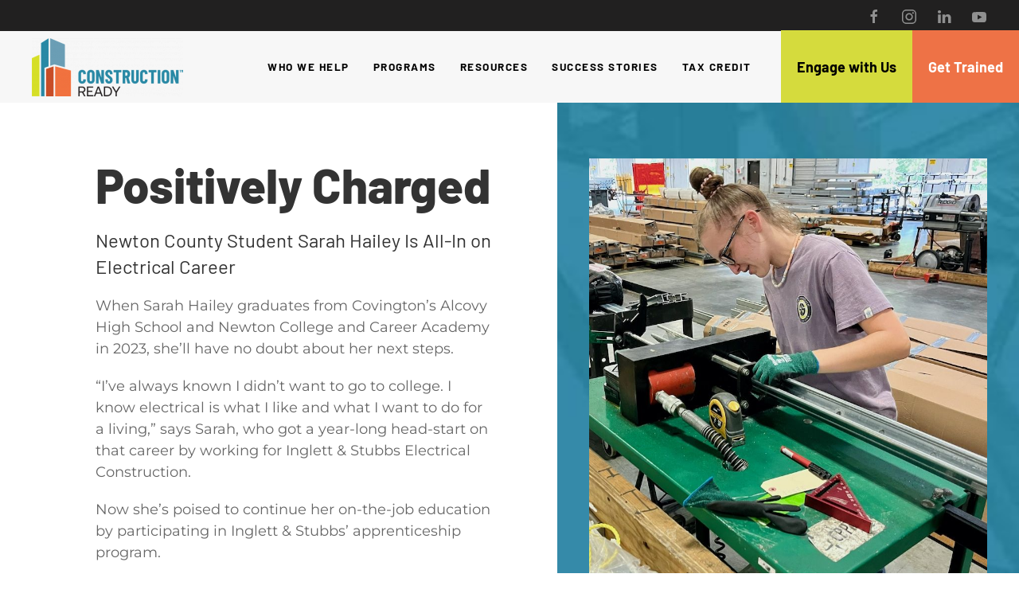

--- FILE ---
content_type: text/html; charset=UTF-8
request_url: https://constructionready.org/story/sarah-hailey/
body_size: 15245
content:
<!DOCTYPE html>
<html lang="en-US">
    <head>
        <meta charset="UTF-8">
        <meta http-equiv="X-UA-Compatible" content="IE=edge">
        <meta name="viewport" content="width=device-width, initial-scale=1">
        <link rel="shortcut icon" href="/wp-content/uploads/Favicon.png">
        <link rel="apple-touch-icon" href="/wp-content/uploads/Favicon.png">
                <meta name='robots' content='index, follow, max-image-preview:large, max-snippet:-1, max-video-preview:-1' />

<!-- Google Tag Manager for WordPress by gtm4wp.com -->
<script data-cfasync="false" data-pagespeed-no-defer>
	var gtm4wp_datalayer_name = "dataLayer";
	var dataLayer = dataLayer || [];
</script>
<!-- End Google Tag Manager for WordPress by gtm4wp.com -->
	<!-- This site is optimized with the Yoast SEO Premium plugin v19.3 (Yoast SEO v22.8) - https://yoast.com/wordpress/plugins/seo/ -->
	<title>Sarah Hailey - Construction Ready</title>
	<link rel="canonical" href="https://constructionready.org/story/sarah-hailey/" />
	<meta property="og:locale" content="en_US" />
	<meta property="og:type" content="article" />
	<meta property="og:title" content="Sarah Hailey" />
	<meta property="og:description" content="When Sarah Hailey graduates from Covington’s Alcovy High School and Newton College and Career Academy in 2023, she’ll have no doubt about her next steps. “I’ve always known I didn’t want to go to college. I know electrical is what I like and what I want to do for a living,” says Sarah, who got a [&hellip;]" />
	<meta property="og:url" content="https://constructionready.org/story/sarah-hailey/" />
	<meta property="og:site_name" content="Construction Ready" />
	<meta property="article:modified_time" content="2023-11-07T17:13:16+00:00" />
	<meta property="og:image" content="https://constructionready.org/wp-content/uploads/Sarah-Hailey-3.jpeg" />
	<meta property="og:image:width" content="1200" />
	<meta property="og:image:height" content="900" />
	<meta property="og:image:type" content="image/jpeg" />
	<meta name="twitter:card" content="summary_large_image" />
	<meta name="twitter:label1" content="Est. reading time" />
	<meta name="twitter:data1" content="2 minutes" />
	<script type="application/ld+json" class="yoast-schema-graph">{"@context":"https://schema.org","@graph":[{"@type":"WebPage","@id":"https://constructionready.org/story/sarah-hailey/","url":"https://constructionready.org/story/sarah-hailey/","name":"Sarah Hailey - Construction Ready","isPartOf":{"@id":"https://constructionready.org/#website"},"primaryImageOfPage":{"@id":"https://constructionready.org/story/sarah-hailey/#primaryimage"},"image":{"@id":"https://constructionready.org/story/sarah-hailey/#primaryimage"},"thumbnailUrl":"https://constructionready.org/wp-content/uploads/Sarah-Hailey-3.jpeg","datePublished":"2023-10-18T17:00:47+00:00","dateModified":"2023-11-07T17:13:16+00:00","breadcrumb":{"@id":"https://constructionready.org/story/sarah-hailey/#breadcrumb"},"inLanguage":"en-US","potentialAction":[{"@type":"ReadAction","target":["https://constructionready.org/story/sarah-hailey/"]}]},{"@type":"ImageObject","inLanguage":"en-US","@id":"https://constructionready.org/story/sarah-hailey/#primaryimage","url":"https://constructionready.org/wp-content/uploads/Sarah-Hailey-3.jpeg","contentUrl":"https://constructionready.org/wp-content/uploads/Sarah-Hailey-3.jpeg","width":1200,"height":900},{"@type":"BreadcrumbList","@id":"https://constructionready.org/story/sarah-hailey/#breadcrumb","itemListElement":[{"@type":"ListItem","position":1,"name":"Home","item":"https://constructionready.org/"},{"@type":"ListItem","position":2,"name":"Sarah Hailey"}]},{"@type":"WebSite","@id":"https://constructionready.org/#website","url":"https://constructionready.org/","name":"Construction Ready","description":"","potentialAction":[{"@type":"SearchAction","target":{"@type":"EntryPoint","urlTemplate":"https://constructionready.org/?s={search_term_string}"},"query-input":"required name=search_term_string"}],"inLanguage":"en-US"}]}</script>
	<!-- / Yoast SEO Premium plugin. -->


<link rel='dns-prefetch' href='//s.ksrndkehqnwntyxlhgto.com' />
<link rel="alternate" type="application/rss+xml" title="Construction Ready &raquo; Feed" href="https://constructionready.org/feed/" />
<link rel="alternate" type="application/rss+xml" title="Construction Ready &raquo; Comments Feed" href="https://constructionready.org/comments/feed/" />
<script type="text/javascript">
/* <![CDATA[ */
window._wpemojiSettings = {"baseUrl":"https:\/\/s.w.org\/images\/core\/emoji\/15.0.3\/72x72\/","ext":".png","svgUrl":"https:\/\/s.w.org\/images\/core\/emoji\/15.0.3\/svg\/","svgExt":".svg","source":{"concatemoji":"https:\/\/constructionready.org\/wp-includes\/js\/wp-emoji-release.min.js?ver=6.5.7"}};
/*! This file is auto-generated */
!function(i,n){var o,s,e;function c(e){try{var t={supportTests:e,timestamp:(new Date).valueOf()};sessionStorage.setItem(o,JSON.stringify(t))}catch(e){}}function p(e,t,n){e.clearRect(0,0,e.canvas.width,e.canvas.height),e.fillText(t,0,0);var t=new Uint32Array(e.getImageData(0,0,e.canvas.width,e.canvas.height).data),r=(e.clearRect(0,0,e.canvas.width,e.canvas.height),e.fillText(n,0,0),new Uint32Array(e.getImageData(0,0,e.canvas.width,e.canvas.height).data));return t.every(function(e,t){return e===r[t]})}function u(e,t,n){switch(t){case"flag":return n(e,"\ud83c\udff3\ufe0f\u200d\u26a7\ufe0f","\ud83c\udff3\ufe0f\u200b\u26a7\ufe0f")?!1:!n(e,"\ud83c\uddfa\ud83c\uddf3","\ud83c\uddfa\u200b\ud83c\uddf3")&&!n(e,"\ud83c\udff4\udb40\udc67\udb40\udc62\udb40\udc65\udb40\udc6e\udb40\udc67\udb40\udc7f","\ud83c\udff4\u200b\udb40\udc67\u200b\udb40\udc62\u200b\udb40\udc65\u200b\udb40\udc6e\u200b\udb40\udc67\u200b\udb40\udc7f");case"emoji":return!n(e,"\ud83d\udc26\u200d\u2b1b","\ud83d\udc26\u200b\u2b1b")}return!1}function f(e,t,n){var r="undefined"!=typeof WorkerGlobalScope&&self instanceof WorkerGlobalScope?new OffscreenCanvas(300,150):i.createElement("canvas"),a=r.getContext("2d",{willReadFrequently:!0}),o=(a.textBaseline="top",a.font="600 32px Arial",{});return e.forEach(function(e){o[e]=t(a,e,n)}),o}function t(e){var t=i.createElement("script");t.src=e,t.defer=!0,i.head.appendChild(t)}"undefined"!=typeof Promise&&(o="wpEmojiSettingsSupports",s=["flag","emoji"],n.supports={everything:!0,everythingExceptFlag:!0},e=new Promise(function(e){i.addEventListener("DOMContentLoaded",e,{once:!0})}),new Promise(function(t){var n=function(){try{var e=JSON.parse(sessionStorage.getItem(o));if("object"==typeof e&&"number"==typeof e.timestamp&&(new Date).valueOf()<e.timestamp+604800&&"object"==typeof e.supportTests)return e.supportTests}catch(e){}return null}();if(!n){if("undefined"!=typeof Worker&&"undefined"!=typeof OffscreenCanvas&&"undefined"!=typeof URL&&URL.createObjectURL&&"undefined"!=typeof Blob)try{var e="postMessage("+f.toString()+"("+[JSON.stringify(s),u.toString(),p.toString()].join(",")+"));",r=new Blob([e],{type:"text/javascript"}),a=new Worker(URL.createObjectURL(r),{name:"wpTestEmojiSupports"});return void(a.onmessage=function(e){c(n=e.data),a.terminate(),t(n)})}catch(e){}c(n=f(s,u,p))}t(n)}).then(function(e){for(var t in e)n.supports[t]=e[t],n.supports.everything=n.supports.everything&&n.supports[t],"flag"!==t&&(n.supports.everythingExceptFlag=n.supports.everythingExceptFlag&&n.supports[t]);n.supports.everythingExceptFlag=n.supports.everythingExceptFlag&&!n.supports.flag,n.DOMReady=!1,n.readyCallback=function(){n.DOMReady=!0}}).then(function(){return e}).then(function(){var e;n.supports.everything||(n.readyCallback(),(e=n.source||{}).concatemoji?t(e.concatemoji):e.wpemoji&&e.twemoji&&(t(e.twemoji),t(e.wpemoji)))}))}((window,document),window._wpemojiSettings);
/* ]]> */
</script>
<style id='wp-emoji-styles-inline-css' type='text/css'>

	img.wp-smiley, img.emoji {
		display: inline !important;
		border: none !important;
		box-shadow: none !important;
		height: 1em !important;
		width: 1em !important;
		margin: 0 0.07em !important;
		vertical-align: -0.1em !important;
		background: none !important;
		padding: 0 !important;
	}
</style>
<link rel='stylesheet' id='wp-block-library-css' href='https://constructionready.org/wp-includes/css/dist/block-library/style.min.css?ver=6.5.7' type='text/css' media='all' />
<style id='classic-theme-styles-inline-css' type='text/css'>
/*! This file is auto-generated */
.wp-block-button__link{color:#fff;background-color:#32373c;border-radius:9999px;box-shadow:none;text-decoration:none;padding:calc(.667em + 2px) calc(1.333em + 2px);font-size:1.125em}.wp-block-file__button{background:#32373c;color:#fff;text-decoration:none}
</style>
<style id='global-styles-inline-css' type='text/css'>
body{--wp--preset--color--black: #000000;--wp--preset--color--cyan-bluish-gray: #abb8c3;--wp--preset--color--white: #ffffff;--wp--preset--color--pale-pink: #f78da7;--wp--preset--color--vivid-red: #cf2e2e;--wp--preset--color--luminous-vivid-orange: #ff6900;--wp--preset--color--luminous-vivid-amber: #fcb900;--wp--preset--color--light-green-cyan: #7bdcb5;--wp--preset--color--vivid-green-cyan: #00d084;--wp--preset--color--pale-cyan-blue: #8ed1fc;--wp--preset--color--vivid-cyan-blue: #0693e3;--wp--preset--color--vivid-purple: #9b51e0;--wp--preset--gradient--vivid-cyan-blue-to-vivid-purple: linear-gradient(135deg,rgba(6,147,227,1) 0%,rgb(155,81,224) 100%);--wp--preset--gradient--light-green-cyan-to-vivid-green-cyan: linear-gradient(135deg,rgb(122,220,180) 0%,rgb(0,208,130) 100%);--wp--preset--gradient--luminous-vivid-amber-to-luminous-vivid-orange: linear-gradient(135deg,rgba(252,185,0,1) 0%,rgba(255,105,0,1) 100%);--wp--preset--gradient--luminous-vivid-orange-to-vivid-red: linear-gradient(135deg,rgba(255,105,0,1) 0%,rgb(207,46,46) 100%);--wp--preset--gradient--very-light-gray-to-cyan-bluish-gray: linear-gradient(135deg,rgb(238,238,238) 0%,rgb(169,184,195) 100%);--wp--preset--gradient--cool-to-warm-spectrum: linear-gradient(135deg,rgb(74,234,220) 0%,rgb(151,120,209) 20%,rgb(207,42,186) 40%,rgb(238,44,130) 60%,rgb(251,105,98) 80%,rgb(254,248,76) 100%);--wp--preset--gradient--blush-light-purple: linear-gradient(135deg,rgb(255,206,236) 0%,rgb(152,150,240) 100%);--wp--preset--gradient--blush-bordeaux: linear-gradient(135deg,rgb(254,205,165) 0%,rgb(254,45,45) 50%,rgb(107,0,62) 100%);--wp--preset--gradient--luminous-dusk: linear-gradient(135deg,rgb(255,203,112) 0%,rgb(199,81,192) 50%,rgb(65,88,208) 100%);--wp--preset--gradient--pale-ocean: linear-gradient(135deg,rgb(255,245,203) 0%,rgb(182,227,212) 50%,rgb(51,167,181) 100%);--wp--preset--gradient--electric-grass: linear-gradient(135deg,rgb(202,248,128) 0%,rgb(113,206,126) 100%);--wp--preset--gradient--midnight: linear-gradient(135deg,rgb(2,3,129) 0%,rgb(40,116,252) 100%);--wp--preset--font-size--small: 13px;--wp--preset--font-size--medium: 20px;--wp--preset--font-size--large: 36px;--wp--preset--font-size--x-large: 42px;--wp--preset--spacing--20: 0.44rem;--wp--preset--spacing--30: 0.67rem;--wp--preset--spacing--40: 1rem;--wp--preset--spacing--50: 1.5rem;--wp--preset--spacing--60: 2.25rem;--wp--preset--spacing--70: 3.38rem;--wp--preset--spacing--80: 5.06rem;--wp--preset--shadow--natural: 6px 6px 9px rgba(0, 0, 0, 0.2);--wp--preset--shadow--deep: 12px 12px 50px rgba(0, 0, 0, 0.4);--wp--preset--shadow--sharp: 6px 6px 0px rgba(0, 0, 0, 0.2);--wp--preset--shadow--outlined: 6px 6px 0px -3px rgba(255, 255, 255, 1), 6px 6px rgba(0, 0, 0, 1);--wp--preset--shadow--crisp: 6px 6px 0px rgba(0, 0, 0, 1);}:where(.is-layout-flex){gap: 0.5em;}:where(.is-layout-grid){gap: 0.5em;}body .is-layout-flex{display: flex;}body .is-layout-flex{flex-wrap: wrap;align-items: center;}body .is-layout-flex > *{margin: 0;}body .is-layout-grid{display: grid;}body .is-layout-grid > *{margin: 0;}:where(.wp-block-columns.is-layout-flex){gap: 2em;}:where(.wp-block-columns.is-layout-grid){gap: 2em;}:where(.wp-block-post-template.is-layout-flex){gap: 1.25em;}:where(.wp-block-post-template.is-layout-grid){gap: 1.25em;}.has-black-color{color: var(--wp--preset--color--black) !important;}.has-cyan-bluish-gray-color{color: var(--wp--preset--color--cyan-bluish-gray) !important;}.has-white-color{color: var(--wp--preset--color--white) !important;}.has-pale-pink-color{color: var(--wp--preset--color--pale-pink) !important;}.has-vivid-red-color{color: var(--wp--preset--color--vivid-red) !important;}.has-luminous-vivid-orange-color{color: var(--wp--preset--color--luminous-vivid-orange) !important;}.has-luminous-vivid-amber-color{color: var(--wp--preset--color--luminous-vivid-amber) !important;}.has-light-green-cyan-color{color: var(--wp--preset--color--light-green-cyan) !important;}.has-vivid-green-cyan-color{color: var(--wp--preset--color--vivid-green-cyan) !important;}.has-pale-cyan-blue-color{color: var(--wp--preset--color--pale-cyan-blue) !important;}.has-vivid-cyan-blue-color{color: var(--wp--preset--color--vivid-cyan-blue) !important;}.has-vivid-purple-color{color: var(--wp--preset--color--vivid-purple) !important;}.has-black-background-color{background-color: var(--wp--preset--color--black) !important;}.has-cyan-bluish-gray-background-color{background-color: var(--wp--preset--color--cyan-bluish-gray) !important;}.has-white-background-color{background-color: var(--wp--preset--color--white) !important;}.has-pale-pink-background-color{background-color: var(--wp--preset--color--pale-pink) !important;}.has-vivid-red-background-color{background-color: var(--wp--preset--color--vivid-red) !important;}.has-luminous-vivid-orange-background-color{background-color: var(--wp--preset--color--luminous-vivid-orange) !important;}.has-luminous-vivid-amber-background-color{background-color: var(--wp--preset--color--luminous-vivid-amber) !important;}.has-light-green-cyan-background-color{background-color: var(--wp--preset--color--light-green-cyan) !important;}.has-vivid-green-cyan-background-color{background-color: var(--wp--preset--color--vivid-green-cyan) !important;}.has-pale-cyan-blue-background-color{background-color: var(--wp--preset--color--pale-cyan-blue) !important;}.has-vivid-cyan-blue-background-color{background-color: var(--wp--preset--color--vivid-cyan-blue) !important;}.has-vivid-purple-background-color{background-color: var(--wp--preset--color--vivid-purple) !important;}.has-black-border-color{border-color: var(--wp--preset--color--black) !important;}.has-cyan-bluish-gray-border-color{border-color: var(--wp--preset--color--cyan-bluish-gray) !important;}.has-white-border-color{border-color: var(--wp--preset--color--white) !important;}.has-pale-pink-border-color{border-color: var(--wp--preset--color--pale-pink) !important;}.has-vivid-red-border-color{border-color: var(--wp--preset--color--vivid-red) !important;}.has-luminous-vivid-orange-border-color{border-color: var(--wp--preset--color--luminous-vivid-orange) !important;}.has-luminous-vivid-amber-border-color{border-color: var(--wp--preset--color--luminous-vivid-amber) !important;}.has-light-green-cyan-border-color{border-color: var(--wp--preset--color--light-green-cyan) !important;}.has-vivid-green-cyan-border-color{border-color: var(--wp--preset--color--vivid-green-cyan) !important;}.has-pale-cyan-blue-border-color{border-color: var(--wp--preset--color--pale-cyan-blue) !important;}.has-vivid-cyan-blue-border-color{border-color: var(--wp--preset--color--vivid-cyan-blue) !important;}.has-vivid-purple-border-color{border-color: var(--wp--preset--color--vivid-purple) !important;}.has-vivid-cyan-blue-to-vivid-purple-gradient-background{background: var(--wp--preset--gradient--vivid-cyan-blue-to-vivid-purple) !important;}.has-light-green-cyan-to-vivid-green-cyan-gradient-background{background: var(--wp--preset--gradient--light-green-cyan-to-vivid-green-cyan) !important;}.has-luminous-vivid-amber-to-luminous-vivid-orange-gradient-background{background: var(--wp--preset--gradient--luminous-vivid-amber-to-luminous-vivid-orange) !important;}.has-luminous-vivid-orange-to-vivid-red-gradient-background{background: var(--wp--preset--gradient--luminous-vivid-orange-to-vivid-red) !important;}.has-very-light-gray-to-cyan-bluish-gray-gradient-background{background: var(--wp--preset--gradient--very-light-gray-to-cyan-bluish-gray) !important;}.has-cool-to-warm-spectrum-gradient-background{background: var(--wp--preset--gradient--cool-to-warm-spectrum) !important;}.has-blush-light-purple-gradient-background{background: var(--wp--preset--gradient--blush-light-purple) !important;}.has-blush-bordeaux-gradient-background{background: var(--wp--preset--gradient--blush-bordeaux) !important;}.has-luminous-dusk-gradient-background{background: var(--wp--preset--gradient--luminous-dusk) !important;}.has-pale-ocean-gradient-background{background: var(--wp--preset--gradient--pale-ocean) !important;}.has-electric-grass-gradient-background{background: var(--wp--preset--gradient--electric-grass) !important;}.has-midnight-gradient-background{background: var(--wp--preset--gradient--midnight) !important;}.has-small-font-size{font-size: var(--wp--preset--font-size--small) !important;}.has-medium-font-size{font-size: var(--wp--preset--font-size--medium) !important;}.has-large-font-size{font-size: var(--wp--preset--font-size--large) !important;}.has-x-large-font-size{font-size: var(--wp--preset--font-size--x-large) !important;}
.wp-block-navigation a:where(:not(.wp-element-button)){color: inherit;}
:where(.wp-block-post-template.is-layout-flex){gap: 1.25em;}:where(.wp-block-post-template.is-layout-grid){gap: 1.25em;}
:where(.wp-block-columns.is-layout-flex){gap: 2em;}:where(.wp-block-columns.is-layout-grid){gap: 2em;}
.wp-block-pullquote{font-size: 1.5em;line-height: 1.6;}
</style>
<link rel='stylesheet' id='support-custom-css' href='https://constructionready.org/wp-content/plugins/support-custom/public/css/support-custom.css?ver=240603-213109' type='text/css' media='all' />
<link href="https://constructionready.org/wp-content/themes/yootheme/css/theme.1.css?ver=1654786914" rel="stylesheet">
<link rel="https://api.w.org/" href="https://constructionready.org/wp-json/" /><link rel="alternate" type="application/json" href="https://constructionready.org/wp-json/wp/v2/success_stories/2457" /><link rel="EditURI" type="application/rsd+xml" title="RSD" href="https://constructionready.org/xmlrpc.php?rsd" />
<meta name="generator" content="WordPress 6.5.7" />
<link rel='shortlink' href='https://constructionready.org/?p=2457' />
<link rel="alternate" type="application/json+oembed" href="https://constructionready.org/wp-json/oembed/1.0/embed?url=https%3A%2F%2Fconstructionready.org%2Fstory%2Fsarah-hailey%2F" />
<link rel="alternate" type="text/xml+oembed" href="https://constructionready.org/wp-json/oembed/1.0/embed?url=https%3A%2F%2Fconstructionready.org%2Fstory%2Fsarah-hailey%2F&#038;format=xml" />
<script type="text/javascript">!function(e,t){(e=t.createElement("script")).src="https://cdn.convertbox.com/convertbox/js/embed.js",e.id="app-convertbox-script",e.async=true,e.dataset.uuid="d11be2b1-feaa-434b-9438-f846ed9e26fa",document.getElementsByTagName("head")[0].appendChild(e)}(window,document);</script>
<script>var cb_wp=cb_wp || {};cb_wp.is_user_logged_in=false;cb_wp.post_data={"id":2457,"tags":[],"post_type":"story","cats":[]};</script><!-- Global site tag (gtag.js) - Google Analytics -->
<script async src="https://www.googletagmanager.com/gtag/js?id=UA-158173498-1"></script>
<script>
  window.dataLayer = window.dataLayer || [];
  function gtag(){dataLayer.push(arguments);}
  gtag('js', new Date());

  gtag('config', 'UA-158173498-1');
</script>

<!-- Meta Pixel Code -->
<script>
!function(f,b,e,v,n,t,s)
{if(f.fbq)return;n=f.fbq=function(){n.callMethod?
n.callMethod.apply(n,arguments):n.queue.push(arguments)};
if(!f._fbq)f._fbq=n;n.push=n;n.loaded=!0;n.version='2.0';
n.queue=[];t=b.createElement(e);t.async=!0;
t.src=v;s=b.getElementsByTagName(e)[0];
s.parentNode.insertBefore(t,s)}(window, document,'script',
'https://connect.facebook.net/en_US/fbevents.js');
fbq('init', '204028127856646');
fbq('track', 'PageView');
</script>
<noscript><img height="1" width="1" style="display:none"
src="https://www.facebook.com/tr?id=204028127856646&ev=PageView&noscript=1"
/></noscript>
<!-- End Meta Pixel Code -->
<!-- Google Tag Manager for WordPress by gtm4wp.com -->
<!-- GTM Container placement set to footer -->
<script data-cfasync="false" data-pagespeed-no-defer type="text/javascript">
	var dataLayer_content = {"pagePostType":"story","pagePostType2":"single-story","pagePostAuthor":"accounting@cefga.org"};
	dataLayer.push( dataLayer_content );
</script>
<script data-cfasync="false">
(function(w,d,s,l,i){w[l]=w[l]||[];w[l].push({'gtm.start':
new Date().getTime(),event:'gtm.js'});var f=d.getElementsByTagName(s)[0],
j=d.createElement(s),dl=l!='dataLayer'?'&l='+l:'';j.async=true;j.src=
'//www.googletagmanager.com/gtm.js?id='+i+dl;f.parentNode.insertBefore(j,f);
})(window,document,'script','dataLayer','GTM-TVQNBHN');
</script>
<!-- End Google Tag Manager for WordPress by gtm4wp.com --><script src="https://constructionready.org/wp-content/themes/yootheme/vendor/assets/uikit/dist/js/uikit.min.js?ver=2.7.22"></script>
<script src="https://constructionready.org/wp-content/themes/yootheme/vendor/assets/uikit/dist/js/uikit-icons.min.js?ver=2.7.22"></script>
<script src="https://constructionready.org/wp-content/themes/yootheme/js/theme.js?ver=2.7.22"></script>
<script>var $theme = {};</script>
		<style type="text/css" id="wp-custom-css">
			.background-image--style .uk-background-cover{
	min-height: 500px;
}

.section--bg-color {
	background-color: #f2f2f2;
}

.section--bg-color .uk-slider-items.uk-grid.uk-grid-match {
    display: flex;
    align-items: center;
}

.sponsors--middle .uk-grid {
	display: flex;
	align-items: center;
}

.heading-title {
    font-weight: 700;
    font-size: 30px;
}

.signup-box {
    padding: 40px 40px;
    box-shadow: 0px 0px 5px rgb(49 136 163 / 50%);
}

.uk-slider.uk-scrollspy-inview .uk-position-bottom-right {
	right: 30%;
}	
	
.home .uk-grid>*>.uk-scrollspy-inview:last-child a{
    margin-bottom: 70px;
}

.uk-h1.hereshow {
	margin: 70px 0 0!important;  
}

.page-id-1672 .el-item.uk-card.uk-card-default.uk-margin-remove-first-child {
	display: flex;
	flex-direction: column;
}

.page-id-1672 .el-item.uk-card.uk-card-default.uk-margin-remove-first-child h5 {
	order: 2;
	display: -webkit-box;
  -webkit-line-clamp: 2;
  -webkit-box-orient: vertical;  
  overflow: hidden;
}

.page-id-1672 .el-item.uk-card.uk-card-default.uk-margin-remove-first-child .uk-margin-top:last-child {
	order: 3
}

.page-id-1672 .el-content.uk-panel.uk-margin-top img {
    height: 300px !important;
    object-fit: cover;
    object-position: top;
}

.page-id-1672 .media-first-post .el-content.uk-panel.uk-margin-top img {
    height: 400px !important;
    object-position: left;
}

.uk-text-meta {
    font-size: .8rem;
    min-height: 40px;
}

.custom-boxes > div {
	justify-content: center;
}

.step-boxes-wrapper {
    gap: 40px;
    max-width: 960px;
    margin: 0 auto;
}

.steps-boxes {
    padding: 24px;
    box-shadow: 0 3px 12px rgb(0 0 0 / 30%);
    text-align: center;
	  width: 200px;
	  min-height: 600px
}

.steps-boxes h1 {
    font-size: 40px;
}

.side-links {
    text-align: center;
    text-decoration: underline;
		padding-top: 24px;
		font-family: 'Barlow', sans-serif;
}

.side-links p {
    display: flex;
    justify-content: center;
    align-items: center;
    gap: 8px;
}

.side-links a {
    color: #000;
    font-weight: 400;
}

.tax-credit-table table tr td {
    border-left: 1px solid #b1b1b1;
    border-right: 1px solid #b1b1b1;
		white-space: nowrap;
}

.tax-credit-table table tr {
    border-color: #b1b1b1 !important;
}

.tax-credit-table .el-title {
    font-weight: 700;
}

.steric-info {
    font-style: italic;
		font-size: 20px;
}

.small-divider::after {
    width: 200px;
}

.yellow-divider::after {
    border-top: 4px solid #d5dd26;
}

.blue-divider::after {
    border-top: 4px solid #3188a3;
}

.enlarge-image-trigger {
    display: flex;
    align-items: center;
    justify-content: center;
    gap: 8px;
	  cursor: pointer;
	  width: fit-content;
    margin: 0 auto;
}

.enlarge-image-trigger img {
    filter: opacity(0.5);
}

.enlarged-image-section {
	  display: none;
    position: fixed;
    top: 0;
    left: 0;
    width: 100%;
    height: 100vh;
    align-items: center;
    justify-content: center;
		z-index: 999;
	  background-color: rgb(0, 0, 0, 0.5);
}

.enlarged-image-section img {
	  width: 700px;
	  height: auto;
}

.enlarge-image-wrapper {
	position: relative;
}

.enlarge-image-wrapper .close-icon {
	position: fixed;
	top: 24px;
	right: 24px;
	width: 24px;
	height: 24px;
	cursor: pointer;
	filter: invert(1);
}

.black * {
	color: #000;
}

.white a {
    color: #fff;
}

#tax-credit-banner-section h1 {
	margin-bottom: 48px;
}

#contribution-limits{
    background-color: #f2f2f2;
}

.putting-more-people {
    font-size: 28px;
		margin-top: 12px !important;
		font-family: 'Barlow', sans-serif;
}

.our-team-banner-section > div {
    padding-top: 60px;
    padding-bottom: 60px;
}

@media screen and (max-width: 767px) {
	.remove-position-absolute {
		position: inherit !important;
	}
	
	.steps-boxes {
    min-height: inherit;
		width: 100%;
	}
}

/* Career expo pages styling starts here */

.white {
	color: #fff !important;
}

.career-expo-banner-buttons {
    margin-top: 40px !important;
	  padding: 0 40px;
}

.expo-banner-image {
	  text-align: center;
}

.career-expo-banner-buttons > div {
    display: flex;
    align-items: center;
    justify-content: space-between;
}

.career-expo-banner-buttons a {
    min-width: 260px;
    max-width: 260px;
    font-size: 14px;
    line-height: 18px;
    height: 52px;
    display: flex;
    align-items: center;
    justify-content: center;
}

.expo-banner-info-text p {
	color: #fff;
	display:flex;
	justify-content: center;
	font-size: 24px;
	text-align: center;
}

.expo-banner-video {
    margin-top: 60px !important;
		display: flex;
		justify-content: center;
}

.expo-banner-video iframe,
.expo-banner-video video {
    width: 80%;
    height: 630px;
}

.resources-section iframe {
	height: 540px;
}

.career-expo-resources-boxes h3 {
    font-size: 28px;
    text-align: center;
	  padding: 0 16px;
}

.career-expo-resources-boxes div.el-content {
    margin-bottom: 40px;
	  margin-top: 32px !important;
    text-align: center;
    padding: 0 16px;
}

.career-expo-resources-boxes a {
    background-color: #ef7246;
    color: #fff;
    padding: 10px 28px;
    text-transform: uppercase;
}

.career-expo-resources-boxes.not-allowed a{
    background-color: #ccc;
}

.career-expo-resources-boxes .el-meta {
    position: absolute;
    top: -56px;
    left: 50%;
    transform: translateX(-50%);
}

a.hashtags {
    color: transparent !important;
    background-color: transparent !important;
    text-transform: inherit;
    font-size: 20px;
	  pointer-events: none;
}

a.hashtags:focus,
a.hashtags:focus-visible {
    outline: none !important;
}

.career-expo-resources-boxes > div > div {
	position: relative;
}

.career-expo-resources-boxes.first-row {
		margin-top: 40px !important;
    margin-bottom: 80px !important;
}

.career-expo-heading {
    width: fit-content;
    margin: 0 auto 80px;
    position: relative;
}

.career-expo-heading::before {
    content: '';
    position: absolute;
    width: 100%;
    height: 7px;
    background-color: #d5db3d;
    bottom: -12px;
}

.expo-sponsors h3 {
	  display: none;
}

.career-expo-resources-boxes img {
    width: 100%;
}

.expo-sponsors ul {
	display: flex;
  align-items: center;
}

.margin-bottom-40 {
	margin-bottom: 40px !important;
}

.color-black a {
    color: #000 !important;
}

.cr-expo-heading {
	white-space: nowrap;
}

.download-flyer-button {
	position: fixed;
	bottom: 20px;
	right: 20px;
	box-shadow: 0 0 10px #ffa37447, 0 0 20px #ffa37447, 0 0 30px #ffa37447, 0 0 40px #ffa37447;
}

.download-flyer-button.uk-margin a {
    font-size: 16px;
    padding-left: 16px;
    padding-right: 16px;
}

.sponsors-heading {
    font-size: 32px;
    text-transform: uppercase;
    letter-spacing: 5px;
		font-weight: 800;
		color: #000;
}

.sponsors-wrapper {
	display: flex;
	flex-wrap: wrap;
}

.sponsors-column {
	display: flex;
	flex-direction: column;
	width: 50%;
    text-align: center;
	    color: #000;
    font-weight: 500;
}

.sponsors-column.four-colums {
	width: 25%;
}

.expo-photo-gallery {
    display: flex;
    flex-wrap: wrap;
    gap: 24px;
    margin-top: 60px;
}

.expo-photo-gallery picture,
.expo-photo-gallery .last-image {
    width: 32%;
}

.check-out-full-gallery {
	text-align: center;
	margin-top: 24px;
}

.view-photo-gallery {
	margin-top: 40px !important;
}

.check-out-full-gallery a {
    color: #fff;
    text-decoration: underline;
    font-size: 24px;
}

.download-btn-bg{
	background-color: #ef7246 !important;
}

.custom-video-wrapper {
	display: flex;
	justify-content: center;
	max-width: 1120px;
}

@media screen and (min-width: 1280px) {
	.custom-video-wrapper iframe {
		width: 1120px;
	}
}

.play-button {
	position: absolute; 
	top: 50%; 
	left: 50%; 
	transform: translate(-50%, -50%);
  width: 72px; 
	height: 72px; 
	background: url('https://constructionready.org/wp-content/uploads/play-icon.png') no-repeat center center; 
	background-size: contain; 
	cursor: pointer;
}

@media screen and (max-width: 1024px) {
	.expo-banner-info-text p {
		font-size: 20px;
	}
	
	.expo-banner-video iframe,
	.expo-banner-video video {
		width: 100%;
		height: 400px;
	}
	
	.career-expo-banner-buttons > div {
    justify-content: center;
	}
	
.expo-photo-gallery picture,
.expo-photo-gallery .last-image {
    width: 48%;
	}
	
	.sponsors-heading {
    font-size: 20px;
	}
}

@media screen and (max-width: 991px) {
	.career-expo-resources-boxes.first-row {
			margin-bottom: 24px !important;
	}
}

@media screen and (max-width: 960px) {
	.career-expo-resources-boxes > div > div {
			margin-bottom: 40px;
	}
}
	

@media screen and (max-width: 575px) {
	.career-expo-banner-buttons > div > div, .career-expo-banner-buttons a {
    width: 100%
	}
	
	.expo-banner-info-text p {
		font-size: 18px;
	}
	
	.career-expo-banner-buttons a {
		font-size: 12px;
	}
	
	.expo-banner-video iframe, 
	.expo-banner-video video {
		height: 300px;
	}
	
	.career-expo-banner-buttons {
    margin-bottom: 48px;
	}
	
	.cr-expo-heading {
		white-space: inherit;
	}
	
	.career-expo-banner-buttons a {
		min-width: 100%;
		max-width: 100%;
	}
	
	.expo-banner-video {
			margin-top: 20px !important;
	}
	
	
.expo-photo-gallery picture,
.expo-photo-gallery .last-image {
    width: 100%;
	}
	
	.sponsors-column, 
	.sponsors-column.four-colums {
    width: 100%;
		font-size: 16px;
	}
}

@media screen and (max-width: 430px) {
	.career-expo-heading::before {
    display: none;
 	}
	
	.career-expo-heading {
    margin-bottom: 40px !important;
	}
}

/* Career expo pages styling ends here */

.media-section-remove-margin .uk-margin-top {
    margin-top: 0 !important;
}

.media-section-remove-margin h5 {
    margin-bottom: 20px !important;
}

.fa-icon {
	position: relative;
}

.fa-icon::before {
	content: '';
	position: absolute;
    left: -44px;
    top: 10px;
    width: 24px;
    height: 24px;
	background-size: contain;
	background-repeat: no-repeat;
	background-position: center center;
}

.maintenance.yellow::before {
	background-image: url('https://constructionready.org/wp-content/uploads/maintenance-yellow.svg');
}

.money.yellow::before {
	background-image: url('https://constructionready.org/wp-content/uploads/money-yellow.svg');
}

.construction.yellow::before {
	background-image: url('https://constructionready.org/wp-content/uploads/construction-yellow.svg');
}

.hammer.yellow::before {
	background-image: url('https://constructionready.org/wp-content/uploads/hammer-yellow.svg');
}

.location.yellow::before {
	background-image: url('https://constructionready.org/wp-content/uploads/location-yellow.svg');
}

.user.yellow::before {
	background-image: url('https://constructionready.org/wp-content/uploads/user-yellow.svg');
}

.award.yellow::before {
	background-image: url('https://constructionready.org/wp-content/uploads/award-yellow.svg');
}

.maintenance.orange::before {
	background-image: url('https://constructionready.org/wp-content/uploads/maintenance-orange.svg');
}

.money.orange::before {
	background-image: url('https://constructionready.org/wp-content/uploads/money-orange.svg');
}

.construction.orange::before {
	background-image: url('https://constructionready.org/wp-content/uploads/construction-orange.svg');
}

.hammer.orange::before {
	background-image: url('https://constructionready.org/wp-content/uploads/hammer-orange.svg');
}

.location.orange::before {
	background-image: url('https://constructionready.org/wp-content/uploads/location-orange.svg');
}

.user.orange::before {
	background-image: url('https://constructionready.org/wp-content/uploads/user-orange.svg');
}

.award.orange::before {
	background-image: url('https://constructionready.org/wp-content/uploads/award-orange.svg');
}

.maintenance.blue::before {
	background-image: url('https://constructionready.org/wp-content/uploads/maintenance-blue.svg');
}

.money.blue::before {
	background-image: url('https://constructionready.org/wp-content/uploads/money-blue.svg');
}

.construction.blue::before {
	background-image: url('https://constructionready.org/wp-content/uploads/construction-blue.svg');
}

.hammer.blue::before {
	background-image: url('https://constructionready.org/wp-content/uploads/hammer-blue.svg');
}

.location.blue::before {
	background-image: url('https://constructionready.org/wp-content/uploads/location-blue.svg');
}

.user.blue::before {
	background-image: url('https://constructionready.org/wp-content/uploads/user-blue.svg');
}

.award.blue::before {
	background-image: url('https://constructionready.org/wp-content/uploads/award-blue.svg');
}

.board-of-directors-images img {
    min-height: 342px;
    object-fit: cover;
}

.georgia-expo-2026-banner {
	position: relative;
}

.georgia-expo-2026-banner p, .georgia-expo-2026-banner img, .georgia-expo-2026-banner a, .georgia-expo-2026-banner svg {
    z-index: 2;
    position: relative;
}

.georgia-expo-2026-banner::before {
    height: 100%;
    width: 100%;
    content: '';
    position: absolute;
    z-index: 1;
    background-image: linear-gradient(to right, #000000, #ffffff00);
    background-size: 30% 100%;
    background-repeat: no-repeat;
    top: 0;
    left: 0;
}

.expo-registration-section {
	background-color: #d5db3d;
}

.expo-registration-section .career-expo-heading {
    margin: 0 0 80px 0;
}

.expo-registration-section .career-expo-heading::before {
    background-color: #fff;
}

.expo-registration-box-wrapper {
        display: flex;
        flex-direction: column;
        gap: 24px;
    }

    .expo-registration-box {
        background-color: #fff;
        display: flex;
        gap: 32px;
    }

    .expo-registration-image {
        width: 20%;
    }

    .expo-registration-image img {
        width: 205px;
        height: 205px;
        object-fit: cover;
    }

    .expo-registration-content {
        width: 80%;
        padding: 24px 48px 24px 0;
    }

    .expo-registration-content h4 {
        font-weight: 800;
        margin-bottom: 8px;
    }

    .expo-registration-content p {
        margin: 0 0 12px;
        color: #000;
        font-size: 14px;
			font-weight: 500;
    }

.sessions-workshops-section {
    background-color: #3188a3;
}

.sessions-workshops-section .career-expo-heading {
    color: #fff;
		margin: 0 0 80px 0;
}

.resources-section .career-expo-heading {
		margin: 0 0 80px 0;
}

.expo-registration-content .disabled-button , .resources-section .disabled-button {
    background-color: #666;
    color: #fff;
    cursor: not-allowed;
}

.resources-section .el-item.uk-panel {
    background-color: #fff;
    box-shadow: 0 2px 10px rgb(0 0 0 / 20%);
}

.resources-section .el-item.uk-panel h3, .resources-section .el-item.uk-panel .el-content {
    padding-left: 8px;
    padding-right: 8px;
    text-align: center;
}

.resources-section .el-item.uk-panel h3 {
    color: #000;
    font-weight: 800;
    font-size: 32px;
    margin-bottom: 32px !important;
}

.resources-section .el-item.uk-panel .el-content {
	padding-bottom: 48px;
}

.expo-menu-wrapper {
    background-color: rgba(0, 0, 0, .85);
    position: fixed;
    width: 15%;
    right: 0;
    height: 100%;
    padding: 60px 40px;
    z-index: 99999;
    top: 0;
	display: none;
}

        .menu-wrapper {
            display: flex;
            flex-direction: column;
            gap: 24px;
					padding-top: 120px;
        }

        .menu-wrapper a {
            color: #fff;
        }

.menu-close-icon svg {
    fill: #fff;
    float: right;
	cursor: pointer;
}

.expo-menu-hamburger {
	position: absolute;
	top: 0;
	right: 0;
}

.expo-menu-hamburger svg {
    fill: #fff;
	cursor: pointer;
}

.georgia-expo-2026-banner .uk-first-column > div:last-child {
    visibility: inherit !important;
}

#expo-registration-section .uk-container, #sessions-workshops-section .uk-container, #resources-section .uk-container, #sponsor-section .uk-container {
    position: relative;
}

#resources-section .expo-menu-hamburger svg, #sponsor-section .expo-menu-hamburger svg, #expo-registration-section .expo-menu-hamburger svg {
	fill: #000;
}

.expo-mobile-logo {
	display: none;
}

.registration-details {
	display: flex;
	gap: 8px;
}

.expo-dates{
	margin-top: 0; 
	margin-bottom: 48px !important; 
	color: #fff; 
	font-size: 13px; 
	font-weight: 700;
}

.georgia-expo-2026-banner a.uk-button {
    padding-top: 4px;
    padding-bottom: 4px;
}

.resources-greyed-section{
	margin-top: 40px !important;
}

#resources-section .expo-menu-hamburger, #sponsor-section .expo-menu-hamburger, #expo-registration-section .expo-menu-hamburger, #sessions-workshops-section .expo-menu-hamburger {
	right: -100px;
}

@media screen and (max-width: 1440px) {
.georgia-expo-2026-banner .expo-menu-hamburger {
    padding-right: 24px;
}
	#resources-section .expo-menu-hamburger, #sponsor-section .expo-menu-hamburger, #expo-registration-section .expo-menu-hamburger, #sessions-workshops-section .expo-menu-hamburger
 {
    right: -56px;
}
}

@media screen and (max-width: 1366px) {
	#resources-section .expo-menu-hamburger, #sponsor-section .expo-menu-hamburger, #expo-registration-section .expo-menu-hamburger, #sessions-workshops-section .expo-menu-hamburger
 {
    right: -20px;
}
}

@media screen and (max-width: 1280px) {
.expo-menu-hamburger {
    padding-right: 24px;
}
	
	.expo-registration-content p {
    font-size: 12px;
}
	#resources-section .expo-menu-hamburger, #sponsor-section .expo-menu-hamburger, #expo-registration-section .expo-menu-hamburger, #sessions-workshops-section .expo-menu-hamburger
 {
    right: 0;
}
}

@media screen and (max-width: 767px) {
.expo-mobile-logo {
	display: block;
}
	.expo-desktop-logo {
	display: none;
}
	.georgia-expo-2026-banner .uk-first-column > div {
    text-align: center;
}
	.registration-details {
		justify-content: center;
		flex-direction: column-reverse;
	}
	
	.expo-dates{
	margin-bottom: 240px !important; 
}
	.expo-registration-image {
    display: none;
}
	.expo-registration-content {
    width: 100%;
    padding: 24px;
}
	.georgia-expo-2026-banner::before {
    background-image: linear-gradient(to bottom, #000000, #ffffff00);
    background-size: 100% 50%;
}
	
	.georgia-expo-2026-banner::after {
    height: 100%;
    width: 100%;
    content: '';
    position: absolute;
    z-index: 1;
            background-image: linear-gradient(to top, #000000, #ffffff00);
    background-size: 100% 100%;
    background-repeat: no-repeat;
    top: 0;
    left: 0;
}
}

@media screen and (max-width: 575px) {
.expo-menu-hamburger {
	display: none;
}
	.expo-registration-section .career-expo-heading::before, #sessions-workshops-section .career-expo-heading::before, #resources-section .career-expo-heading::before, #sponsor-section .career-expo-heading::before {
	display: block
}
	.expo-registration-content .disabled-button{
		font-size: 12px;
	}
}

@media screen and (min-width: 1025px) {
.georgia-expo-2026-banner {
    padding-top: 120px;
    padding-bottom: 160px;
}
}		</style>
		    </head>
    <body class="story-template-default single single-story postid-2457">
        
        
        
        <div class="tm-page">

                        
<div class="tm-header-mobile uk-hidden@m">


    <div class="uk-navbar-container">
        <nav uk-navbar="container: .tm-header-mobile">

                        <div class="uk-navbar-left">

                
                                <a class="uk-navbar-toggle" href="#tm-mobile" uk-toggle>
                    <div uk-navbar-toggle-icon></div>
                                    </a>
                
                
            </div>
            
                        <div class="uk-navbar-center">
                
<a href="https://constructionready.org" class="uk-navbar-item uk-logo">
    <img alt src="/wp-content/themes/yootheme/cache/Construction_Ready_Logo_Horizontal_Primary-TM-bacce677.png" srcset="/wp-content/themes/yootheme/cache/Construction_Ready_Logo_Horizontal_Primary-TM-bacce677.png 160w, /wp-content/themes/yootheme/cache/Construction_Ready_Logo_Horizontal_Primary-TM-b4222b3f.png 320w" sizes="(min-width: 160px) 160px" data-width="160" data-height="62"></a>
                            </div>
            
            
        </nav>
    </div>

    

<div id="tm-mobile" uk-offcanvas mode="slide" overlay>
    <div class="uk-offcanvas-bar">

                <button class="uk-offcanvas-close" type="button" uk-close></button>
        
        
            
<div class="uk-child-width-1-1" uk-grid>    <div>
<div class="uk-panel">

    
    
<ul class="uk-nav uk-nav-default uk-nav-parent-icon uk-nav-accordion" uk-nav="targets: &gt; .js-accordion">
    
	<li class="menu-item menu-item-type-custom menu-item-object-custom menu-item-has-children js-accordion uk-parent"><a href> Who We Help</a>
	<ul class="uk-nav-sub">

		<li class="menu-item menu-item-type-post_type menu-item-object-page"><a href="https://constructionready.org/jobseekers/"> Jobseekers</a></li>
		<li class="menu-item menu-item-type-post_type menu-item-object-page"><a href="https://constructionready.org/construction-companies-employers/"> Employers</a></li>
		<li class="menu-item menu-item-type-post_type menu-item-object-page"><a href="https://constructionready.org/high-school-students/"> High School Students</a></li>
		<li class="menu-item menu-item-type-post_type menu-item-object-page"><a href="https://constructionready.org/schools/"> Schools</a></li>
		<li class="menu-item menu-item-type-post_type menu-item-object-page"><a href="https://constructionready.org/parents/"> Parents</a></li></ul></li>
	<li class="menu-item menu-item-type-custom menu-item-object-custom menu-item-has-children js-accordion uk-parent"><a href> Programs</a>
	<ul class="uk-nav-sub">

		<li class="menu-item menu-item-type-post_type menu-item-object-page"><a href="https://constructionready.org/construction-training-program/"> Construction Training</a></li>
		<li class="menu-item menu-item-type-post_type menu-item-object-page"><a href="https://constructionready.org/employer-hiring-program/"> Employer Hiring</a></li>
		<li class="menu-item menu-item-type-post_type menu-item-object-page"><a href="https://constructionready.org/k-12-construction-program/"> K-12 Construction</a></li>
		<li class="menu-item menu-item-type-post_type menu-item-object-page"><a href="https://constructionready.org/career-expo/"> CareerEXPO</a></li></ul></li>
	<li class="menu-item menu-item-type-custom menu-item-object-custom menu-item-has-children js-accordion uk-parent"><a href> Resources</a>
	<ul class="uk-nav-sub">

		<li class="menu-item menu-item-type-post_type menu-item-object-page"><a href="https://constructionready.org/blog/"> Blog</a></li>
		<li class="menu-item menu-item-type-post_type menu-item-object-page"><a href="https://constructionready.org/construction-ready-podcast/"> Podcast</a></li>
		<li class="menu-item menu-item-type-post_type menu-item-object-page"><a href="https://constructionready.org/about/"> About Us</a></li>
		<li class="menu-item menu-item-type-post_type menu-item-object-page"><a href="https://constructionready.org/our-team/"> Our Team</a></li>
		<li class="menu-item menu-item-type-post_type menu-item-object-page"><a href="https://constructionready.org/donate/"> Donate</a></li>
		<li class="menu-item menu-item-type-post_type menu-item-object-page"><a href="https://constructionready.org/contact-us/"> Contact Us</a></li>
		<li class="menu-item menu-item-type-post_type menu-item-object-page"><a href="https://constructionready.org/media/"> Media</a></li>
		<li class="menu-item menu-item-type-post_type menu-item-object-page"><a href="https://constructionready.org/partner/"> Partner</a></li></ul></li>
	<li class="menu-item menu-item-type-post_type menu-item-object-page"><a href="https://constructionready.org/success-stories/"> Success Stories</a></li>
	<li class="menu-item menu-item-type-post_type menu-item-object-page"><a href="https://constructionready.org/taxcredit/"> Tax Credit</a></li></ul>

</div>
</div>    <div>
<div class="uk-panel widget widget_custom_html" id="custom_html-10">

    
    <div class="textwidget custom-html-widget"><p><a href="/start-hiring" class="uk-button uk-button-default uk-button-small uk-width-1-1">Hire Our Graduates</a></p>

<p><a href="/get-trained/" class="uk-button uk-button-default uk-button-small uk-width-1-1">Get Trained</a></p></div>
</div>
</div></div>
            
    </div>
</div>

</div>


<div class="tm-toolbar tm-toolbar-default uk-visible@m">
    <div class="uk-container uk-flex uk-flex-middle">

        
                <div class="uk-margin-auto-left">
            <div class="uk-grid-medium uk-child-width-auto uk-flex-middle" uk-grid="margin: uk-margin-small-top">
                <div>
<div class="uk-panel widget widget_custom_html" id="custom_html-6">

    
    <div class="textwidget custom-html-widget"><a href="https://www.facebook.com/ConstructionReady/" class="el-link uk-icon-link uk-icon uk-margin-right" uk-icon="icon: facebook;" target="_blank" rel="noopener"></a>
<a href="https://www.instagram.com/constructionready/" class="el-link uk-icon-link uk-icon uk-margin-right" uk-icon="icon: instagram;" target="_blank" rel="noopener"></a>
<a href="https://www.linkedin.com/company/1536956/admin/" class="el-link uk-icon-link uk-icon uk-margin-right" uk-icon="icon: linkedin;" target="_blank" rel="noopener"></a>
<a href="https://www.youtube.com/@Construction_Ready" class="el-link uk-icon-link uk-icon" uk-icon="icon: youtube;" target="blank" rel="noopener"></a></div>
</div>
</div>            </div>
        </div>
        
    </div>
</div>

<div class="tm-header uk-visible@m" uk-header>



    
        <div class="uk-navbar-container">

            <div class="uk-container uk-container-large">
                <nav class="uk-navbar" uk-navbar="{&quot;align&quot;:&quot;left&quot;,&quot;boundary&quot;:&quot;.tm-header .uk-navbar-container&quot;,&quot;container&quot;:&quot;.tm-header&quot;}">

                                        <div class="uk-navbar-left">

                                                    
<a href="https://constructionready.org" class="uk-navbar-item uk-logo">
    <img alt src="/wp-content/themes/yootheme/cache/Construction_Ready_Logo_Horizontal_Primary-TM-5b902163.png" srcset="/wp-content/themes/yootheme/cache/Construction_Ready_Logo_Horizontal_Primary-TM-5b902163.png 190w, /wp-content/themes/yootheme/cache/Construction_Ready_Logo_Horizontal_Primary-TM-c63bccaa.png 380w" sizes="(min-width: 190px) 190px" data-width="190" data-height="73"><img class="uk-logo-inverse" alt width="190" src="/wp-content/uploads/logo-white-footer.svg"></a>
                                                    
                        
                    </div>
                    
                                        <div class="uk-navbar-center">

                        
                                                    
<ul class="uk-navbar-nav">
    
	<li class="menu-item menu-item-type-custom menu-item-object-custom menu-item-has-children uk-parent"><a> Who We Help</a>
	<div class="uk-navbar-dropdown" uk-drop="{&quot;clsDrop&quot;:&quot;uk-navbar-dropdown&quot;,&quot;flip&quot;:&quot;x&quot;,&quot;pos&quot;:&quot;bottom-left&quot;,&quot;mode&quot;:&quot;hover&quot;,&quot;container&quot;:&quot;.tm-header&quot;}"><div class="uk-navbar-dropdown-grid uk-child-width-1-1" uk-grid><div><ul class="uk-nav uk-navbar-dropdown-nav">

		<li class="menu-item menu-item-type-post_type menu-item-object-page"><a href="https://constructionready.org/jobseekers/"> Jobseekers</a></li>
		<li class="menu-item menu-item-type-post_type menu-item-object-page"><a href="https://constructionready.org/construction-companies-employers/"> Employers</a></li>
		<li class="menu-item menu-item-type-post_type menu-item-object-page"><a href="https://constructionready.org/high-school-students/"> High School Students</a></li>
		<li class="menu-item menu-item-type-post_type menu-item-object-page"><a href="https://constructionready.org/schools/"> Schools</a></li>
		<li class="menu-item menu-item-type-post_type menu-item-object-page"><a href="https://constructionready.org/parents/"> Parents</a></li></ul></div></div></div></li>
	<li class="menu-item menu-item-type-custom menu-item-object-custom menu-item-has-children uk-parent"><a> Programs</a>
	<div class="uk-navbar-dropdown" uk-drop="{&quot;clsDrop&quot;:&quot;uk-navbar-dropdown&quot;,&quot;flip&quot;:&quot;x&quot;,&quot;pos&quot;:&quot;bottom-left&quot;,&quot;mode&quot;:&quot;hover&quot;,&quot;container&quot;:&quot;.tm-header&quot;}"><div class="uk-navbar-dropdown-grid uk-child-width-1-1" uk-grid><div><ul class="uk-nav uk-navbar-dropdown-nav">

		<li class="menu-item menu-item-type-post_type menu-item-object-page"><a href="https://constructionready.org/construction-training-program/"> Construction Training</a></li>
		<li class="menu-item menu-item-type-post_type menu-item-object-page"><a href="https://constructionready.org/employer-hiring-program/"> Employer Hiring</a></li>
		<li class="menu-item menu-item-type-post_type menu-item-object-page"><a href="https://constructionready.org/k-12-construction-program/"> K-12 Construction</a></li>
		<li class="menu-item menu-item-type-post_type menu-item-object-page"><a href="https://constructionready.org/career-expo/"> CareerEXPO</a></li></ul></div></div></div></li>
	<li class="menu-item menu-item-type-custom menu-item-object-custom menu-item-has-children uk-parent"><a> Resources</a>
	<div class="uk-navbar-dropdown" uk-drop="{&quot;clsDrop&quot;:&quot;uk-navbar-dropdown&quot;,&quot;flip&quot;:&quot;x&quot;,&quot;pos&quot;:&quot;bottom-left&quot;,&quot;mode&quot;:&quot;hover&quot;,&quot;container&quot;:&quot;.tm-header&quot;}"><div class="uk-navbar-dropdown-grid uk-child-width-1-1" uk-grid><div><ul class="uk-nav uk-navbar-dropdown-nav">

		<li class="menu-item menu-item-type-post_type menu-item-object-page"><a href="https://constructionready.org/blog/"> Blog</a></li>
		<li class="menu-item menu-item-type-post_type menu-item-object-page"><a href="https://constructionready.org/construction-ready-podcast/"> Podcast</a></li>
		<li class="menu-item menu-item-type-post_type menu-item-object-page"><a href="https://constructionready.org/about/"> About Us</a></li>
		<li class="menu-item menu-item-type-post_type menu-item-object-page"><a href="https://constructionready.org/our-team/"> Our Team</a></li>
		<li class="menu-item menu-item-type-post_type menu-item-object-page"><a href="https://constructionready.org/donate/"> Donate</a></li>
		<li class="menu-item menu-item-type-post_type menu-item-object-page"><a href="https://constructionready.org/contact-us/"> Contact Us</a></li>
		<li class="menu-item menu-item-type-post_type menu-item-object-page"><a href="https://constructionready.org/media/"> Media</a></li>
		<li class="menu-item menu-item-type-post_type menu-item-object-page"><a href="https://constructionready.org/partner/"> Partner</a></li></ul></div></div></div></li>
	<li class="menu-item menu-item-type-post_type menu-item-object-page"><a href="https://constructionready.org/success-stories/"> Success Stories</a></li>
	<li class="menu-item menu-item-type-post_type menu-item-object-page"><a href="https://constructionready.org/taxcredit/"> Tax Credit</a></li></ul>
                        
                    </div>
                    
                                        <div class="uk-navbar-right">

                        
                        
<div class="uk-navbar-item widget widget_custom_html" id="custom_html-7">

    
    <div class="textwidget custom-html-widget"><div class="uk-grid-collapse" uk-grid style="margin-right: -40px;">
	<div class="uk-width-expand">
		<a href="/start-hiring" class="cr-header-button-yellow uk-margin-remove">Engage with Us</a>
	</div>
	<div class="uk-width-auto">
<a href="/get-trained/" class="cr-header-button-orange uk-margin-remove">Get Trained</a>
	</div>
</div></div>
</div>

                    </div>
                    
                </nav>
            </div>

        </div>

    





</div>
            
            
            <!-- Builder #template-Zhm_zh1o -->
<div class="uk-section-default uk-section uk-padding-remove-vertical">
    
        
        
        
            
                                <div class="uk-container uk-padding-remove-horizontal uk-container-expand-right">                
                    
                    <div class="tm-grid-expand uk-grid-margin" uk-grid>
<div class="uk-grid-item-match uk-width-1-2@m">
        <div class="uk-tile-default uk-tile">    
        
            
            
                
                    
<h1 class="uk-heading-medium">        Positively Charged    </h1>
<h2 class="uk-h4 uk-margin-remove-top">        Newton County Student Sarah Hailey Is All-In on Electrical Career    </h2><div class="uk-panel uk-margin"><p class="p1">When Sarah Hailey graduates from Covington’s Alcovy High School and Newton College and Career Academy in 2023, she’ll have no doubt about her next steps.</p>
<p class="p1">“I’ve always known I didn’t want to go to college. I know electrical is what I like and what I want to do for a living,” says Sarah, who got a year-long head-start on that career by working for Inglett &amp; Stubbs Electrical Construction.</p>
<p class="p1">Now she’s poised to continue her on-the-job education by participating in Inglett &amp; Stubbs’ apprenticeship program.</p>
<p class="p1">“I&#8217;ve learned a lot in the 10 months I have been there,” Sarah says. ““I really like the people I work with, and I really like the work. The people I have met don’t think differently of me because I’m a female.”</p>
<p class="p1">Sarah says she grew up helping her father with projects around the house. After enrolling in instructor Sonny Braswell’s construction classes at Newton CCA, she discovered she enjoyed electrical.</p>
<p class="p1">“I learned I really like hands-on work,” Sarah remembers. “My construction career pathway really helped me know that going into the trades was what I wanted to do. My parents know that I’m doing something I love and am good at, so they’re excited for me.”</p>
<p class="p1">Sarah met an industry representative at a Women in Construction event who connected her to Inglett &amp; Stubbs. She worked there full-time during the summer of 2022, then continued on a part-time basis through Newton CCA’s Work Based Learning program during the 2022-23 school year.</p>
<p class="p1">Sarah works in the company’s pre-fab shop, where she crafts lights, receptacles, and other electrical components for area job sites. Recently, as part of another Women in Construction event, she toured a site where she was able to see her work being installed.</p>
<p class="p1">While she’s just getting started in her career, Sarah already is an eager advocate for women in the skilled trades.</p>
<p class="p1">“A lot of folks think I can’t do it because I’m a girl, but I like showing up the guys and proving myself,” she says. “Some guys will be hesitant to do something and I’ll jump right in and get it done. Everyone is like ‘Wow, You can do everything!’ I want to show other girls that there’s a place for them in the trades.”</p></div>
                
            
        
        </div>
    
</div>

<div class="uk-grid-item-match uk-width-1-2@m">
        <div class="uk-tile-primary uk-flex">    
                <div class="uk-tile uk-width-1-1 uk-background-norepeat uk-background-cover uk-background-center-center" data-src="/wp-content/themes/yootheme/cache/header-bkgr-scaled-7c2c9b50.jpeg" data-srcset="/wp-content/themes/yootheme/cache/header-bkgr-scaled-923799b0.jpeg 768w, /wp-content/themes/yootheme/cache/header-bkgr-scaled-d84a1d6f.jpeg 1024w, /wp-content/themes/yootheme/cache/header-bkgr-scaled-2cb26581.jpeg 1366w, /wp-content/themes/yootheme/cache/header-bkgr-scaled-79c5f21b.jpeg 1600w, /wp-content/themes/yootheme/cache/header-bkgr-scaled-2e99af57.jpeg 1920w, /wp-content/themes/yootheme/cache/header-bkgr-scaled-7c2c9b50.jpeg 2560w" data-sizes="(max-aspect-ratio: 2560/1450) 177vh" uk-img>        
            
            
                
                    
<div class="uk-margin uk-text-center">
        <img class="el-image" alt data-src="/wp-content/themes/yootheme/cache/Sarah-Hailey-Profile-00db8745.jpeg" data-srcset="/wp-content/themes/yootheme/cache/Sarah-Hailey-Profile-c9969ea6.jpeg 768w, /wp-content/themes/yootheme/cache/Sarah-Hailey-Profile-00db8745.jpeg 800w" data-sizes="(min-width: 800px) 800px" data-width="800" data-height="1000" uk-img>    
    
</div>

                
            
                </div>
        
        </div>
    
</div>
</div>
                                </div>
                
            
        
    
</div>
        
            
            <!-- Builder #footer --><style>#footer\#0 { background: #212020; } </style>
<div id="footer#0" class="uk-section-primary uk-section uk-section-small">
    
        
        
        
            
                                <div class="uk-container">                
                    
                    <div class="tm-grid-expand uk-grid-margin" uk-grid>
<div class="uk-width-1-2@s uk-width-1-4@m">
    
        
            
            
                
                    
<div class="uk-margin">
        <a class="el-link" href="https://constructionready.org/"><img class="el-image" alt data-src="/wp-content/themes/yootheme/cache/Construction_Ready_Logo_Horizontal_Rev-TM-1-d488d43b.png" data-srcset="/wp-content/themes/yootheme/cache/Construction_Ready_Logo_Horizontal_Rev-TM-1-e052663f.png 768w, /wp-content/themes/yootheme/cache/Construction_Ready_Logo_Horizontal_Rev-TM-1-af23eab6.png 1024w, /wp-content/themes/yootheme/cache/Construction_Ready_Logo_Horizontal_Rev-TM-1-a728a8aa.png 1366w, /wp-content/themes/yootheme/cache/Construction_Ready_Logo_Horizontal_Rev-TM-1-62aebe24.png 1600w, /wp-content/themes/yootheme/cache/Construction_Ready_Logo_Horizontal_Rev-TM-1-7070ef9f.png 1920w, /wp-content/themes/yootheme/cache/Construction_Ready_Logo_Horizontal_Rev-TM-1-d488d43b.png 2560w" data-sizes="(min-width: 2560px) 2560px" data-width="2560" data-height="990" uk-img></a>    
    
</div>

                
            
        
    
</div>

<div class="uk-width-1-2@s uk-width-1-4@m">
    
        
            
            
                
                    
<h4 class="uk-h4 uk-margin-remove-bottom">        Who We Help    </h4><hr class="uk-divider-small uk-margin-small">
<ul class="uk-list">
    <li class="el-item">                
    <div class="el-content uk-panel"><a href="/jobseekers/" class="el-link uk-margin-remove-last-child"><p style="text-align: left;">Jobseekers</p></a></div>            </li>

    <li class="el-item">                
    <div class="el-content uk-panel"><a href="/construction-companies-employers/" class="el-link uk-margin-remove-last-child"><p style="text-align: left;">Employers</p></a></div>            </li>

    <li class="el-item">                
    <div class="el-content uk-panel"><a href="/high-school-students/" class="el-link uk-margin-remove-last-child"><p style="text-align: left;">High School Students</p></a></div>            </li>

    <li class="el-item">                
    <div class="el-content uk-panel"><a href="/schools/" class="el-link uk-margin-remove-last-child"><p style="text-align: left;">Schools</p></a></div>            </li>

    <li class="el-item">                
    <div class="el-content uk-panel"><a href="/parents/" class="el-link uk-margin-remove-last-child"><p style="text-align: left;">Parents</p></a></div>            </li>
</ul>
                
            
        
    
</div>

<div class="uk-width-1-2@s uk-width-1-4@m">
    
        
            
            
                
                    
<h4 class="uk-h4 uk-margin-remove-bottom">        Programs    </h4><hr class="uk-divider-small uk-margin-small">
<ul class="uk-list">
    <li class="el-item">                
    <div class="el-content uk-panel"><a href="/construction-training-program/" class="el-link uk-margin-remove-last-child"><p style="text-align: left;">Construction Training</p></a></div>            </li>

    <li class="el-item">                
    <div class="el-content uk-panel"><a href="/employer-hiring-program/" class="el-link uk-margin-remove-last-child"><p style="text-align: left;">Employer Hiring</p></a></div>            </li>

    <li class="el-item">                
    <div class="el-content uk-panel"><a href="/k-12-construction-program/" class="el-link uk-margin-remove-last-child"><p style="text-align: left;">K-12 Construction</p></a></div>            </li>

    <li class="el-item">                
    <div class="el-content uk-panel"><a href="/career-expo/" class="el-link uk-margin-remove-last-child"><p style="text-align: left;">Career Expo</p></a></div>            </li>
</ul>
                
            
        
    
</div>

<div class="uk-width-1-2@s uk-width-1-4@m">
    
        
            
            
                
                    
<h4 class="uk-h4 uk-margin-remove-bottom">        Resources    </h4><hr class="uk-divider-small uk-margin-small">
<ul class="uk-list">
    <li class="el-item">                
    <div class="el-content uk-panel"><a href="/blog/" class="el-link uk-margin-remove-last-child"><p style="text-align: left;">Blog</p></a></div>            </li>

    <li class="el-item">                
    <div class="el-content uk-panel"><a href="https://constructionready.org/the-construction-ready-podcast/" class="el-link uk-margin-remove-last-child"><p style="text-align: left;">Podcast</p></a></div>            </li>

    <li class="el-item">                
    <div class="el-content uk-panel"><a href="/about/" class="el-link uk-margin-remove-last-child"><p style="text-align: left;">About Us</p></a></div>            </li>

    <li class="el-item">                
    <div class="el-content uk-panel"><a href="/our-team/" class="el-link uk-margin-remove-last-child"><p style="text-align: left;">Our Team</p></a></div>            </li>

    <li class="el-item">                
    <div class="el-content uk-panel"><a href="/donate/" class="el-link uk-margin-remove-last-child"><p style="text-align: left;">Donate</p></a></div>            </li>

    <li class="el-item">                
    <div class="el-content uk-panel"><a href="/contact-us/" class="el-link uk-margin-remove-last-child"><p style="text-align: left;">Contact Us</p></a></div>            </li>

    <li class="el-item">                
    <div class="el-content uk-panel"><a href="/media/" class="el-link uk-margin-remove-last-child"><p style="text-align: left;">Media</p></a></div>            </li>

    <li class="el-item">                
    <div class="el-content uk-panel"><a href="/success-stories/" class="el-link uk-margin-remove-last-child"><p style="text-align: left;">Success Stories</p></a></div>            </li>

    <li class="el-item">                
    <div class="el-content uk-panel"><a href="https://constructionready.org/partner/" class="el-link uk-margin-remove-last-child"><p style="text-align: left;">Partner</p></a></div>            </li>
</ul>
<div class="uk-margin uk-text-left">    <div class="uk-child-width-auto uk-grid-small uk-flex-inline" uk-grid>
            <div>
<a class="el-link uk-icon-link" href="https://www.facebook.com/ConstructionReady/" target="_blank" rel="noreferrer"><span uk-icon="icon: facebook;"></span></a></div>
            <div>
<a class="el-link uk-icon-link" href="https://www.instagram.com/constructionready/ " target="_blank" rel="noreferrer"><span uk-icon="icon: instagram;"></span></a></div>
            <div>
<a class="el-link uk-icon-link" href="https://www.linkedin.com/company/1536956/admin/" target="_blank" rel="noreferrer"><span uk-icon="icon: linkedin;"></span></a></div>
            <div>
<a class="el-link uk-icon-link" href="https://www.youtube.com/@Construction_Ready" target="_blank" rel="noreferrer"><span uk-icon="icon: youtube;"></span></a></div>
    
    </div></div>
                
            
        
    
</div>
</div><div class="tm-grid-expand uk-child-width-1-1 uk-grid-margin" uk-grid>
<div class="uk-width-1-1@m">
    
        
            
            
                
                    <div class="uk-panel uk-text-small uk-margin uk-margin-remove-bottom uk-text-center"><p>Copyright &copy; 2026 Construction Ready. All Rights Reserved.</p>
<p><img src="https://constructionready.org/wp-content/uploads/Platinum-Transparency-e1676652264627.png" width="60" height="60"><a href="https://www.charitynavigator.org/ein/582062862" target="_blank" rel="noopener"><picture class="alignnone wp-image-2303">
<source type="image/webp" srcset="https://constructionready.org/wp-content/uploads/Ratings_CMYK_4star-150x150.png.webp"/>
<img src="https://constructionready.org/wp-content/uploads/Ratings_CMYK_4star-150x150.png" alt="" width="55" height="55"/>
</picture>
</a> Construction Ready is a registered 501(c)(3). Our EIN is 58-2062862.</p></div>
                
            
        
    
</div>
</div>
                                </div>
                
            
        
    
</div>

        </div>

        
        <script src="https://cdnjs.cloudflare.com/ajax/libs/jquery/3.7.1/jquery.min.js"></script>
<script>
	 jQuery(document).ready(function() {
		 
		// adding 'target=_blank' attribute to anchor elements
		jQuery('.custom-buttons a').attr('target', '_blank'); 		 
		 
         // adding jquery for single cr media post 		 
		 if ((jQuery('body').hasClass('single-cr-media') && !jQuery('body').hasClass('logged-in')) || jQuery('body').hasClass('page-id-1672')) {
             var script = document.createElement('script');
             script.src = "https://ajax.googleapis.com/ajax/libs/jquery/3.7.1/jquery.min.js";
             document.head.appendChild(script);
         }
		 
		 // Check if the page has the specific page ID class
		 if (jQuery('body').hasClass('page-id-1672')) {
			 // Select the iframe with the specific class
			 jQuery('.page-id-1672 .el-content.uk-panel.uk-margin-top iframe').each(function() {
				 var $iframe = jQuery(this);
				 var src = $iframe.attr('src');

				 // Regex to check if the src attribute ends with an image extension
				 var imageExtensions = /\.(jpg|jpeg|png|gif|webp)$/i;
				 if (imageExtensions.test(src)) {
					 // Create an img element with the same src
					 var $img = jQuery('<img>', {
						 src: src,
						 alt: 'Image',
						 style: 'width: 100%; height: auto;' // Adjust styling as needed
					 });

					 // Replace the iframe with the img
					 $iframe.replaceWith($img);
				 }
			 });
		 }
		 
		 if (jQuery('body').hasClass('single-cr-media')) {
			 // Select the iframe with the specific class
			 jQuery('.single-cr-media h1.uk-heading-medium iframe').each(function() {
				 var $iframe = jQuery(this);
				 var src = $iframe.attr('src');

				 // Regex to check if the src attribute ends with an image extension
				 var imageExtensions = /\.(jpg|jpeg|png|gif|webp)$/i;
				 if (imageExtensions.test(src)) {
					 // Create an img element with the same src
					 var $img = jQuery('<img>', {
						 src: src,
						 alt: 'Image',
						 style: 'width: 100%; height: auto;' // Adjust styling as needed
					 });

					 // Replace the iframe with the img
					 $iframe.replaceWith($img);
				 }
			 });
		 }
		 
		 // scroll to relevant sections
		 jQuery('a.scroll-link').on('click', function (event) {
			 event.preventDefault();
			 var target = jQuery(this.getAttribute('href'));

			 if (target.length) {
				 jQuery('html, body').animate(
					 {
						 scrollTop: target.offset().top,
					 },
					 1000
				 );
			 }
		 });
		 
		// show / hide enlarged image
		jQuery('.enlarge-image-trigger').on('click', function () {
			jQuery('.enlarged-image-section').css('display', 'flex');
		});
		 
		jQuery('.enlarge-image-wrapper .close-icon').on('click', function () {
			jQuery('.enlarged-image-section').css('display', 'none');
		});
		 
		 jQuery('.career-expo-banner-buttons .uk-grid .el-item:last-child a').attr('download', '');
		 jQuery('.download-flyer-button a').attr('download', '');
		 
	$('.custom-video-wrapper').on('click', function () {
        const iframe = `<iframe 
            src="https://www.youtube.com/embed/wjWhmByMjic?autoplay=1&si=0nKnxDjD3cj4SWXE"
            title="YouTube video player" frameborder="0" 
            allow="accelerometer; autoplay; clipboard-write; encrypted-media; gyroscope; picture-in-picture; web-share" 
            referrerpolicy="strict-origin-when-cross-origin" allowfullscreen></iframe>`;

        $(this).html(iframe);
    });
		 
		 // open menu
		 $('.expo-menu-hamburger').on('click', function () {
			$('.expo-menu-hamburger').fadeOut(200, function () {
			  $('.expo-menu-wrapper').fadeIn(200);
			});
		  });
		 
		  // open menu
		  $('.menu-close-icon').on('click', function () {
			$('.expo-menu-wrapper').fadeOut(200, function () {
			  $('.expo-menu-hamburger').fadeIn(200);
			});
		  });

		 
	 });
</script>
<!-- GTM Container placement set to footer -->
<!-- Google Tag Manager (noscript) -->
				<noscript><iframe src="https://www.googletagmanager.com/ns.html?id=GTM-TVQNBHN" height="0" width="0" style="display:none;visibility:hidden" aria-hidden="true"></iframe></noscript>
<!-- End Google Tag Manager (noscript) --><script src="[data-uri]" id="mLQFAVgBhg"></script>
	<script type="text/javascript" id="whatconverts-tracking-script-js-before">
/* <![CDATA[ */
var $wc_load=function(a){return JSON.parse(JSON.stringify(a))},$wc_leads=$wc_leads||{doc:{url:$wc_load(document.URL),ref:$wc_load(document.referrer),search:$wc_load(location.search),hash:$wc_load(location.hash)}};
/* ]]> */
</script>
<script type="text/javascript" src="//s.ksrndkehqnwntyxlhgto.com/101505.js?ver=6.5.7" id="whatconverts-tracking-script-js"></script>
<script id="cz8MjVA6ko" async src="[data-uri]"></script>
    </body>
</html>

--- FILE ---
content_type: text/css; charset=UTF-8
request_url: https://constructionready.org/wp-content/plugins/support-custom/public/css/support-custom.css?ver=240603-213109
body_size: -74
content:
/*Support #341535 - Partners Page Logos*/

.page-id-1877 .uk-width-medium {
	width: 500px!important;
}
.page-id-1877 .sponsors--middle a,
.page-id-1877 .uk-width-medium a {
	width: 300px;
}
.page-id-1877 .el-content {
	text-align: left;
}
.page-id-1877 .uk-width-medium img,
.page-id-1877 .sponsors--middle img {
	width: 200px;
	height:200px;
	object-fit: contain;
}
.page-id-1877 .uk-width-2xlarge {
	width: 100%!important;
}
.page-id-1877 .uk-width-xlarge {
	width: unset!important;
}

.blog .uk-background-norepeat{
    padding: 70px 0;
}

/*Support #429923 - Adjustment on Program Pages */
.uk-hr.spacer {
    border: none;
}

/*Support #429927  - Adjustment on Blog Page */
.blog .el-title.uk-card-title {
    line-height: 1.1;
}

.blog .el-link.uk-button.uk-button-secondary {
    line-height: 1.1;
    padding: 10px 20px;
}

.blog .tm-grid-expand ul.el-nav.uk-margin.uk-subnav {
    margin-left: 0;
    justify-content: center;
}

/*Support #429839 - Adjustment on Success Stories */
.page-id-1089 .uk-section-large {
    padding-bottom: 70px !important;
    padding-top: 70px !important;
}


/* Support #430071 - Adjustment on Media Page */
.page-id-1672 h5.el-title.uk-card-title {
    margin-top: 20px !important;
}

/* Support #430072 - Adjustment on Partner Pages */
.sponsor-align-center .el-content {
    text-align: center;
}

.align-top-sponsors-grid .uk-grid-match.uk-grid{
		align-items: flex-start;
}

@media (min-width: 1200px) {
	.presenting-sponsors .uk-grid-margin:last-child {
    	width: calc(100%* 1 / 2);
	}
}

--- FILE ---
content_type: image/svg+xml
request_url: https://constructionready.org/wp-content/uploads/logo-white-footer.svg
body_size: 7520
content:
<?xml version="1.0" encoding="UTF-8"?>
<svg width="225px" height="89px" viewBox="0 0 225 89" version="1.1" xmlns="http://www.w3.org/2000/svg" xmlns:xlink="http://www.w3.org/1999/xlink">
    <title>logo-white-footer</title>
    <g id="Page-1" stroke="none" stroke-width="1" fill="none" fill-rule="evenodd">
        <g id="Proof-2.0" transform="translate(-40.000000, -8984.000000)" fill="#FFFFFF">
            <g id="logo-white-footer" transform="translate(40.000000, 8984.000000)">
                <polygon id="Fill-1" points="35 89 58 89 58 49.4681198 35 43"></polygon>
                <polygon id="Fill-2" points="28 1 28 41.8280584 33.9469027 39.6950006 49 44 49 10.1152112"></polygon>
                <polygon id="Fill-3" points="21 46.9988702 21 89 32 89 32 43"></polygon>
                <polygon id="Fill-4" points="14 7.08919975 14 87 18.9710473 87 18.9710473 44.278629 25 42.1327167 25 0"></polygon>
                <polygon id="Fill-5" points="0 29.111514 0 87 11 87 11 24"></polygon>
                <g id="Group-42" transform="translate(69.000000, 47.000000)">
                    <path d="M1.81372425,26.9782012 L1.81372425,32.6596143 L5.43554007,32.6596143 C7.35346898,32.6596143 8.58139409,31.5233317 8.58139409,29.8018635 C8.58139409,28.0803954 7.35346898,26.961157 5.45525446,26.961157 L1.81372425,26.9782012 Z M0,25.2993437 L5.58198985,25.2993437 C8.49690383,25.2993437 10.4345471,27.0634224 10.4345471,29.8132264 C10.4928454,31.7645077 9.20831182,33.4981909 7.33657092,33.9947464 L10.606344,40 L8.56449604,40 L5.4777852,34.3526754 L1.81654059,34.3526754 L1.81654059,40 L0.00281634201,40 L0,25.2993437 Z" id="Fill-6"></path>
                    <polygon id="Fill-8" points="12.7270495 25.296503 22.0153455 25.296503 22.0153455 26.9782012 14.5379574 26.9782012 14.5379574 31.6824113 20.7648896 31.6824113 20.7648896 33.3641095 14.5379574 33.3641095 14.5379574 38.3211424 22.2857143 38.3211424 22.2857143 40 12.7270495 40"></polygon>
                    <path d="M27.0819447,34.3725603 L32.362586,34.3725603 L29.7208572,27.3077232 L27.0819447,34.3725603 Z M23.1390659,40 L28.7013414,25.296503 L30.8445776,25.296503 L36.3843224,40 L34.4494954,40 L32.90614,36.0230108 L26.5552888,36.0230108 L25.0147497,40 L23.1390659,40 Z" id="Fill-10"></path>
                    <path d="M39.8427903,38.3211424 L42.6957448,38.3211424 C46.2358867,38.3211424 48.17353,36.0741436 48.17353,32.6397294 C48.17353,29.2053152 46.2358867,26.9583163 42.6957448,26.9583163 L39.8427903,26.9583163 L39.8427903,38.3211424 Z M38.0318824,40 L38.0318824,25.296503 L42.6957448,25.296503 C47.2554025,25.296503 50.018234,28.2394749 50.018234,32.6482515 C50.018234,37.057028 47.2469535,40 42.6957448,40 L38.0318824,40 Z" id="Fill-12"></path>
                    <polygon id="Fill-14" points="49.9252947 25.296503 52.0488166 25.296503 56.3381055 32.5857559 60.6893539 25.296503 62.7312018 25.296503 57.2337022 34.560047 57.2337022 40 55.4227943 40 55.4227943 34.560047"></polygon>
                    <path d="M1.515192,19.3281785 C0.506941561,18.2884799 0.0019714394,16.893693 0,15.1438178 L0,5.68994643 C0,3.95711544 0.504970121,2.57567985 1.515192,1.54535559 C2.52541388,0.515031325 3.86204979,1.12299194e-05 5.52566301,1.12299194e-05 C7.21546822,1.12299194e-05 8.5625246,0.515031325 9.56711379,1.54535559 C10.571703,2.57567985 11.0766731,3.95711544 11.0823318,5.68994643 L11.0823318,6.00242415 C11.0834323,6.09474711 11.0479464,6.18366122 10.9837338,6.24956561 C10.9229008,6.31603815 10.8367208,6.3532514 10.7471611,6.35183105 L7.49991876,6.49670708 C7.2746114,6.49670708 7.16477406,6.39160094 7.16477406,6.17570724 L7.16477406,5.43428284 C7.1881497,4.93772734 7.03071618,4.44997802 6.72260837,4.06222158 C6.42492102,3.71054211 5.98360022,3.51680592 5.52566301,3.53669087 C5.077583,3.5219192 4.64752758,3.71565538 4.35969742,4.06222158 C4.05158961,4.44997802 3.89415609,4.93772734 3.91753173,5.43428284 L3.91753173,15.4989061 C3.89359282,15.9900643 4.05130797,16.4729844 4.35969742,16.8539231 C4.65231536,17.1925353 5.08068098,17.380306 5.52566301,17.3652503 C5.98050225,17.3848512 6.42013323,17.1970805 6.72260837,16.8539231 C7.03099782,16.4729844 7.18871297,15.9900643 7.16477406,15.4989061 L7.16477406,14.7091897 C7.16364752,14.6168667 7.19913343,14.5279526 7.26334603,14.4620482 C7.32530556,14.3975642 7.41092235,14.3614872 7.49991876,14.3626235 L10.7471611,14.5074995 C10.9696521,14.5074995 11.0823318,14.6126057 11.0823318,14.8284994 L11.0823318,15.1494992 C11.0823318,16.8993744 10.5725479,18.2941613 9.55303208,19.3338599 C8.53351628,20.3735585 7.19096604,20.89426 5.52566301,20.8962485 C3.86204979,20.8962485 2.52541388,20.375547 1.515192,19.3338599" id="Fill-16"></path>
                    <path d="M19.7932516,16.797109 C20.1236085,16.3692986 20.2914625,15.836098 20.2663971,15.2943752 L20.2663971,5.60756594 C20.2914625,5.0658432 20.1236085,4.53264258 19.7932516,4.10483218 C19.4871152,3.7290067 19.0246719,3.51907849 18.5427958,3.53669087 C18.0645809,3.51737407 17.6057988,3.72815449 17.3064216,4.10483218 C16.9847954,4.53661957 16.8222924,5.06811577 16.8473579,5.60756594 L16.8473579,15.2943752 C16.8222924,15.8338254 16.9847954,16.3653216 17.3064216,16.797109 C17.6057988,17.1737867 18.0645809,17.3845671 18.5427958,17.3652503 C19.0246719,17.3828627 19.4871152,17.1726504 19.7932516,16.797109 M14.4590999,19.313975 C13.439584,18.2666065 12.9298261,16.8661382 12.9298261,15.11257 L12.9298261,5.77800833 C12.9298261,4.02614461 13.4387391,2.62482407 14.4562835,1.57376265 C15.4738279,0.522701233 16.8352476,-0.00197726466 18.5399794,5.59906766e-06 C20.2430214,5.59906766e-06 21.6078208,0.524689728 22.6349407,1.57376265 C23.6620606,2.62283558 24.1763247,4.02444018 24.1782961,5.77800833 L24.1782961,15.11257 C24.1782961,16.8661382 23.6637504,18.2666065 22.6349407,19.313975 C21.606131,20.3613435 20.24105,20.8868742 18.5399794,20.8905671 C16.8369374,20.8905671 15.4757993,20.3650364 14.4562835,19.313975" id="Fill-18"></path>
                    <path d="M26.3722265,20.5553637 C26.3068874,20.4903116 26.2711199,20.4008293 26.2736546,20.3082223 L26.2736546,0.58235607 C26.2711199,0.489749037 26.3068874,0.400266781 26.3722265,0.335214601 C26.4324963,0.267889857 26.518958,0.23039253 26.6087993,0.232949166 L30.1095124,0.232949166 C30.282999,0.224142976 30.4364897,0.345157074 30.4700042,0.51701982 L34.0523912,11.4366958 C34.0721056,11.4935099 34.1030853,11.5190762 34.1509632,11.5105541 C34.198841,11.502032 34.2185554,11.4679435 34.2185554,11.4082887 L34.2185554,0.58235607 C34.2174288,0.490033108 34.2529147,0.401118993 34.3171273,0.335214601 C34.3768338,0.269026139 34.4618873,0.231528813 34.5508837,0.232949166 L37.7474319,0.232949166 C37.8361467,0.232096954 37.9212002,0.26931021 37.9811883,0.335214601 C38.0454009,0.401118993 38.0808868,0.490033108 38.0797863,0.58235607 L38.0797863,20.3082223 C38.0808868,20.4005452 38.0454009,20.4894594 37.9811883,20.5553637 C37.9212002,20.6212681 37.8361467,20.6584814 37.7474319,20.6576292 L34.215739,20.6576292 C34.0422524,20.6664354 33.8887617,20.5454213 33.8552472,20.3735585 L30.2728602,9.41127199 C30.2559622,9.35445786 30.2221661,9.32321009 30.1771046,9.32321009 C30.1320431,9.32321009 30.106696,9.35445786 30.106696,9.41127199 L30.1348595,20.2968594 C30.135986,20.3891824 30.1005001,20.4780965 30.0362875,20.5440009 C29.9754545,20.6104735 29.8892744,20.6476867 29.7997148,20.6462664 L26.6087993,20.6462664 C26.518958,20.648823 26.4324963,20.6113257 26.3722265,20.5440009" id="Fill-20"></path>
                    <path d="M42.6957448,20.2201604 C41.9006914,19.7892252 41.2456103,19.1364308 40.8087957,18.3396126 C40.3522666,17.4831396 40.1224531,16.5224127 40.1413226,15.5500388 L40.1413226,14.6182871 C40.1401961,14.5251119 40.1754003,14.4350615 40.2398946,14.3683049 C40.3007276,14.3035368 40.3852178,14.2666076 40.473651,14.2660395 L43.6673828,14.2660395 C43.7569425,14.2654713 43.8428409,14.3024005 43.9039555,14.3683049 C43.9684497,14.4350615 44.003654,14.5251119 44.0025275,14.6182871 L44.0025275,15.3483487 C43.9780253,15.8690502 44.1289812,16.3823658 44.4306115,16.8056311 C44.683519,17.1638442 45.0930151,17.3757609 45.5289849,17.3737724 C45.9643913,17.3845671 46.380365,17.1916831 46.6555217,16.8510824 C46.9630662,16.4630419 47.1202181,15.9752926 47.0976873,15.4790212 C47.1097976,14.92764 46.9168782,14.3915987 46.5569497,13.9762874 C45.8967991,13.2936656 45.1766605,12.6729712 44.4052644,12.121306 C43.6209131,11.5415178 42.8686682,10.9182668 42.1521908,10.2549618 C41.5511834,9.67488956 41.0538174,8.99454034 40.6820603,8.2437416 C40.2601722,7.38272345 40.0503548,6.4316549 40.070914,5.47121202 C40.070914,3.81593232 40.5609576,2.49045865 41.5410446,1.49422287 C42.5211316,0.497987086 43.8081999,0.0019997245 45.4022495,0.00567217347 C47.0300951,0.00567217347 48.344482,0.520712738 49.3451283,1.551037 C50.3457746,2.58136126 50.8462386,3.93353757 50.8462386,5.60756594 L50.8462386,6.30922045 C50.8473651,6.40154341 50.8118792,6.49045753 50.7476666,6.55636192 C50.6868336,6.62283445 50.6009352,6.66004771 50.5110939,6.65862736 L47.3060967,6.65862736 C47.216537,6.66004771 47.1303569,6.62283445 47.0695239,6.55636192 C47.0061562,6.49017346 46.9715152,6.40125934 46.9737683,6.30922045 L46.9737683,5.51950403 C46.9999603,5.00277952 46.8475962,4.49258862 46.542868,4.07642511 C46.2657399,3.72218901 45.8382192,3.5219192 45.3909841,3.53669087 C44.9736022,3.52390769 44.5753715,3.71423503 44.3207741,4.04801805 C44.0295644,4.46105678 43.8873391,4.96244148 43.9180372,5.46837132 C43.9109964,6.029979 44.0982831,6.57653094 44.4475095,7.01371567 C45.0640068,7.70798435 45.7523208,8.33350793 46.5006228,8.88005987 C47.4018523,9.5496144 48.2687224,10.2654724 49.0972902,11.0247933 C49.6608402,11.5525966 50.122157,12.181529 50.4575834,12.8797747 C50.7986424,13.6390955 50.9650882,14.4665933 50.9448105,15.3000566 C50.9448105,17.0044806 50.4443466,18.3660312 49.4437002,19.3849926 C48.4427723,20.4039541 47.137961,20.9095998 45.5289849,20.9019299 C44.5435468,20.9226671 43.5690925,20.6920017 42.6957448,20.2315232" id="Fill-22"></path>
                    <path d="M63.9901067,0.335214601 C64.0543193,0.401118993 64.0898052,0.490033108 64.0887047,0.58235607 L64.0887047,3.42306261 C64.0898052,3.51538557 64.0543193,3.60429969 63.9901067,3.67020408 C63.9301186,3.73610847 63.8450651,3.77332173 63.7563503,3.77246951 L60.2838006,3.77246951 C60.214237,3.76394739 60.1511509,3.81365976 60.1427019,3.88382521 C60.1412937,3.89490396 60.1412937,3.90626679 60.1429835,3.91734555 L60.1429835,20.3167444 C60.1452366,20.4087833 60.1105956,20.4976974 60.0472279,20.5638859 C59.9863949,20.6303584 59.9002148,20.6675717 59.8106552,20.6661905 L56.5605965,20.6661905 C56.4718817,20.6670035 56.3868282,20.6297903 56.3268401,20.5638859 C56.2626275,20.4979815 56.2271416,20.4090674 56.2282681,20.3167444 L56.2282681,3.90882343 C56.2282681,3.8122394 56.1832067,3.76394739 56.0902674,3.76394739 L52.7585348,3.76394739 C52.6689751,3.76536775 52.582795,3.72815449 52.5219621,3.66168196 C52.4577495,3.59577757 52.4222635,3.50686345 52.4233641,3.41454049 L52.4233641,0.573833951 C52.4222635,0.481510988 52.4577495,0.392596874 52.5219621,0.326692482 C52.582795,0.260219949 52.6689751,0.223006693 52.7585348,0.224387824 L63.7563503,0.224387824 C63.8450651,0.223574835 63.9301186,0.26078809 63.9901067,0.326692482" id="Fill-24"></path>
                    <path d="M69.8931595,3.90882343 L69.8931595,8.86869704 C69.8931595,8.96812177 69.9410374,9.01641378 70.0339766,9.01641378 L71.2816161,9.01641378 C71.8367172,9.03004917 72.3630915,8.76785196 72.6897871,8.31475927 C73.0775974,7.76195778 73.2691087,7.09325546 73.2333412,6.4171673 C73.2727699,5.72289862 73.0815403,5.03516357 72.6897871,4.4627612 C72.3625282,4.01080479 71.8361539,3.74945979 71.2816161,3.76394739 L70.0339766,3.76394739 C69.964413,3.75542527 69.9013269,3.80513764 69.8928779,3.87530309 C69.8914697,3.88638185 69.8914697,3.89774467 69.8931595,3.90882343 M73.2558719,20.3650364 L71.115452,12.3116334 C71.0788395,12.2349343 71.0309617,12.1951644 70.9774512,12.1951644 L70.0339766,12.1951644 C69.964413,12.1866423 69.9013269,12.2363546 69.8928779,12.3065201 C69.8914697,12.3175989 69.8917514,12.3289617 69.8931595,12.3400404 L69.8931595,20.3082223 C69.8954126,20.4002612 69.8607716,20.4891753 69.7974039,20.5553637 C69.7365709,20.6218363 69.6503909,20.6590495 69.5608312,20.6576684 L66.3107725,20.6576684 C66.2220577,20.6584814 66.1370042,20.6212681 66.0770161,20.5553637 C66.0128035,20.4894594 65.9773176,20.4005452 65.9784181,20.3082223 L65.9784181,0.553949005 C65.9773176,0.461626042 66.0128035,0.372711928 66.0770161,0.306807536 C66.1370042,0.240903144 66.2220577,0.20386402 66.3107725,0.204542101 L71.9209258,0.204542101 C72.8860862,0.188350073 73.8340669,0.462478254 74.6443285,0.991417812 C75.4503656,1.5317202 76.0896752,2.2896207 76.4890325,3.17876185 C76.9373942,4.17755427 77.1604484,5.26412452 77.1424239,6.36035317 C77.1638281,7.40630132 76.9500677,8.44344327 76.5171959,9.39422775 C76.1350183,10.2299636 75.5354191,10.9455376 74.7823293,11.4651028 C74.7482515,11.481863 74.7192432,11.5074293 74.697839,11.5389612 C74.6809409,11.5707771 74.6809409,11.6094107 74.697839,11.6412266 L77.2522612,20.2485674 L77.2804246,20.3650364 C77.2804246,20.5582044 77.1790363,20.6491071 76.9762597,20.6491071 L73.6445271,20.6491071 C73.462873,20.6652991 73.2972721,20.5440009 73.2558719,20.3650364" id="Fill-26"></path>
                    <path d="M80.5051362,19.2429573 C79.4949143,18.1427517 78.9899182,16.6786515 78.9899182,14.851225 L78.9899182,0.58235607 C78.9888177,0.490033108 79.0243036,0.401118993 79.0885162,0.335214601 C79.1493492,0.268742068 79.2355292,0.231528813 79.3250889,0.232909944 L82.5751476,0.232909944 C82.6638624,0.232096954 82.7489159,0.26931021 82.808904,0.335214601 C82.8731166,0.401118993 82.9086025,0.490033108 82.9074759,0.58235607 L82.9074759,15.2602868 C82.8826921,15.8017254 83.0381542,16.3357783 83.3496416,16.777224 C83.6208554,17.1516292 84.0559802,17.3689432 84.5156072,17.3595689 C84.9729812,17.3726361 85.4064162,17.1541858 85.6703075,16.777224 C85.9733459,16.3323694 86.1234569,15.7994529 86.0983914,15.2602868 L86.0983914,0.58235607 C86.0972649,0.490033108 86.1327508,0.401118993 86.1969634,0.335214601 C86.2577964,0.268742068 86.3439765,0.231528813 86.4335361,0.232909944 L89.6807785,0.232909944 C89.7703381,0.231528813 89.8565182,0.268742068 89.9173512,0.335214601 C89.9815638,0.401118993 90.0170497,0.490033108 90.0159492,0.58235607 L90.0159492,14.851225 C90.0159492,16.68064 89.510953,18.1444561 88.5007312,19.2429573 C87.4905093,20.3414585 86.1623224,20.8905671 84.5156072,20.8905671 C82.851994,20.8905671 81.5153581,20.3414585 80.5051362,19.2429573" id="Fill-28"></path>
                    <path d="M93.539167,19.3281785 C92.5309166,18.2884799 92.0267914,16.893693 92.0267914,15.1438178 L92.0267914,5.68994643 C92.0267914,3.95711544 92.5309166,2.57567985 93.539167,1.54535559 C94.5474175,0.515031325 95.8851799,1.12299194e-05 97.5524544,1.12299194e-05 C99.2422596,1.12299194e-05 100.589316,0.515031325 101.593905,1.54535559 C102.598494,2.57567985 103.10262,3.95711544 103.106281,5.68994643 L103.106281,6.00242415 C103.108816,6.09503118 103.073048,6.18451344 103.007709,6.24956561 C102.947721,6.31547001 102.862667,6.35268326 102.773952,6.35183105 L99.5238938,6.49670708 C99.3014028,6.49670708 99.1915654,6.39160094 99.1915654,6.17570724 L99.1915654,5.43428284 C99.2140962,4.93744326 99.0558177,4.44969395 98.7465834,4.06222158 C98.4500226,3.71082618 98.0095467,3.51680592 97.5524544,3.53669087 C97.1040927,3.52049884 96.6737557,3.7145191 96.3864888,4.06222158 C96.0772544,4.44969395 95.918976,4.93744326 95.9415067,5.43428284 L95.9415067,15.4989061 C95.9184127,15.9906324 96.0769728,16.4732684 96.3864888,16.8539231 C96.6788251,17.1931035 97.1071907,17.3811583 97.5524544,17.3652503 C98.0064487,17.3848512 98.4452348,17.1970805 98.7465834,16.8539231 C99.0560994,16.4732684 99.2146594,15.9906324 99.1915654,15.4989061 L99.1915654,14.7091897 C99.1893123,14.6171508 99.2239533,14.5282367 99.287321,14.4620482 C99.3492806,14.3975642 99.4348974,14.3614872 99.5238938,14.3626235 L102.773952,14.5074995 C102.993627,14.5074995 103.106281,14.6126057 103.106281,14.8284994 L103.106281,15.1494992 C103.106281,16.8993744 102.597368,18.2941613 101.579823,19.3338599 C100.562279,20.3735585 99.2197288,20.89426 97.5524544,20.8962485 C95.8871513,20.8962485 94.5493889,20.375547 93.539167,19.3338599" id="Fill-30"></path>
                    <path d="M116.289578,0.335214601 C116.35379,0.401118993 116.389276,0.490033108 116.388176,0.58235607 L116.388176,3.42306261 C116.389276,3.51538557 116.35379,3.60429969 116.289578,3.67020408 C116.22959,3.73610847 116.144536,3.77332173 116.055821,3.77246951 L112.583272,3.77246951 C112.490332,3.77246951 112.445271,3.82076152 112.445271,3.91734555 L112.445271,20.3167444 C112.446397,20.4090674 112.410912,20.4979815 112.346699,20.5638859 C112.286711,20.6297903 112.201657,20.6670035 112.112943,20.6661905 L108.862884,20.6661905 C108.773324,20.6675717 108.687144,20.6303584 108.626311,20.5638859 C108.562943,20.4976974 108.528302,20.4087833 108.530556,20.3167444 L108.530556,3.90882343 C108.540413,3.83894205 108.492253,3.77417394 108.422971,3.76423146 C108.411988,3.76281111 108.400722,3.76252704 108.389738,3.76394739 L105.058006,3.76394739 C104.968446,3.76536775 104.882266,3.72815449 104.821433,3.66168196 C104.758065,3.5954935 104.723424,3.50657938 104.725574,3.41454049 L104.725574,0.573833951 C104.723424,0.481795059 104.758065,0.392880944 104.821433,0.326692482 C104.882266,0.260219949 104.968446,0.223006693 105.058006,0.224387824 L116.04174,0.224387824 C116.130454,0.223574835 116.215508,0.26078809 116.275496,0.326692482" id="Fill-32"></path>
                    <path d="M118.376487,20.5553637 C118.313119,20.4891753 118.278478,20.4002612 118.280732,20.3082223 L118.280732,0.58235607 C118.278478,0.490317178 118.313119,0.401403064 118.376487,0.335214601 C118.43732,0.268742068 118.5235,0.231528813 118.61306,0.232909944 L121.863119,0.232909944 C121.951833,0.232096954 122.036887,0.26931021 122.096875,0.335214601 C122.161088,0.401118993 122.196573,0.490033108 122.195473,0.58235607 L122.195473,20.3082223 C122.196573,20.4005452 122.161088,20.4894594 122.096875,20.5553637 C122.036887,20.6212681 121.951833,20.6584814 121.863119,20.6576684 L118.61306,20.6576684 C118.5235,20.6590495 118.43732,20.6218363 118.376487,20.5553637" id="Fill-34"></path>
                    <path d="M131.148598,16.797109 C131.478955,16.3692986 131.646809,15.836098 131.621744,15.2943752 L131.621744,5.60756594 C131.646809,5.0658432 131.478955,4.53264258 131.148598,4.10483218 C130.842462,3.7290067 130.380018,3.51907849 129.898142,3.53669087 C129.419927,3.51737407 128.961145,3.72815449 128.661768,4.10483218 C128.340142,4.53661957 128.177639,5.06811577 128.202704,5.60756594 L128.202704,15.2943752 C128.177639,15.8338254 128.340142,16.3653216 128.661768,16.797109 C128.961145,17.1737867 129.419927,17.3845671 129.898142,17.3652503 C130.380018,17.3828627 130.842462,17.1726504 131.148598,16.797109 M125.814446,19.313975 C124.796902,18.2666065 124.287989,16.8661382 124.287989,15.11257 L124.287989,5.77800833 C124.287989,4.02614461 124.796902,2.62482407 125.814446,1.57376265 C126.831991,0.522701233 128.19341,-0.00197726466 129.898142,5.59906766e-06 C131.601184,5.59906766e-06 132.965984,0.524689728 133.993104,1.57376265 C135.020224,2.62283558 135.534488,4.02444018 135.536459,5.77800833 L135.536459,15.11257 C135.536459,16.8661382 135.021913,18.2666065 133.993104,19.313975 C132.964294,20.3613435 131.599213,20.8868742 129.898142,20.8905671 C128.19341,20.8905671 126.831991,20.3650364 125.814446,19.313975" id="Fill-36"></path>
                    <path d="M137.727573,20.5553637 C137.66336,20.4894594 137.627875,20.4005452 137.628975,20.3082223 L137.628975,0.58235607 C137.627875,0.490033108 137.66336,0.401118993 137.727573,0.335214601 C137.787843,0.267889857 137.874304,0.23039253 137.964146,0.232949166 L141.462043,0.232949166 C141.635529,0.224142976 141.78902,0.345157074 141.822534,0.51701982 L145.404921,11.4281736 C145.424636,11.4849878 145.455616,11.5105541 145.503493,11.502032 C145.551371,11.4935099 145.571086,11.4594214 145.571086,11.3997666 L145.571086,0.58235607 C145.569959,0.490033108 145.605445,0.401118993 145.669658,0.335214601 C145.729927,0.268173927 145.816389,0.230960672 145.90623,0.232949166 L149.099962,0.232949166 C149.188677,0.232096954 149.27373,0.26931021 149.333718,0.335214601 C149.397931,0.401118993 149.433417,0.490033108 149.432316,0.58235607 L149.432316,20.3082223 C149.433417,20.4005452 149.397931,20.4894594 149.333718,20.5553637 C149.27373,20.6212681 149.188677,20.6584814 149.099962,20.6576292 L145.579535,20.6576292 C145.406048,20.6664354 145.252557,20.5454213 145.219043,20.3735585 L141.636656,9.41127199 C141.616941,9.35445786 141.585962,9.32321009 141.5409,9.32321009 C141.495839,9.32321009 141.470492,9.35445786 141.470492,9.41127199 L141.498655,20.2968594 C141.499782,20.3891824 141.464296,20.4780965 141.400083,20.5440009 C141.33925,20.6104735 141.25307,20.6476867 141.16351,20.6462664 L137.975411,20.6462664 C137.88557,20.648823 137.799108,20.6113257 137.738838,20.5440009" id="Fill-38"></path>
                    <path d="M153.594844,2.01975358 L153.766641,2.01975358 C154.000397,2.01975358 154.132765,1.93453238 154.132765,1.78965635 C154.132765,1.64478032 154.000397,1.54251488 153.791988,1.54251488 L153.594844,1.54251488 L153.594844,2.01975358 Z M153.572313,3.13046984 L152.972432,3.13046984 L152.972432,1.19594868 C153.251532,1.14708853 153.534011,1.12237438 153.817335,1.12209031 C154.087704,1.09112661 154.361171,1.14794074 154.597462,1.28401059 C154.736589,1.37491319 154.816291,1.5345609 154.805871,1.70159445 C154.805871,1.8976032 154.619992,2.0708863 154.366522,2.14474467 L154.366522,2.17031103 C154.582253,2.24019241 154.735462,2.43392859 154.755177,2.66175326 C154.779961,2.82310539 154.825304,2.9807646 154.890361,3.13046984 L154.231337,3.13046984 C154.160084,2.99951326 154.110516,2.85747794 154.084887,2.71004527 C154.087141,2.55323827 153.96294,2.42427019 153.807478,2.42199762 C153.790016,2.42171355 153.772555,2.42284984 153.755375,2.42597461 L153.561048,2.42597461 L153.572313,3.13046984 Z M152.313408,2.14474467 C152.352274,2.99582035 153.067906,3.65372798 153.911401,3.61452623 C154.755177,3.57532448 155.407723,2.85350095 155.368576,2.00270934 C155.330837,1.17435931 154.650691,0.524405657 153.8286,0.531223353 C152.983979,0.538041048 152.304959,1.23429822 152.311719,2.08622611 C152.312,2.10582699 152.312563,2.12514379 152.313408,2.14474467 L152.313408,2.14474467 Z M156,2.14474467 C155.997184,3.32449009 155.046668,4.27868342 153.877041,4.27556629 C153.864649,4.27556629 153.852258,4.27556629 153.839866,4.27527457 C152.673618,4.24857193 151.749577,3.27335737 151.77605,2.0970208 C151.802524,0.920684219 152.769374,-0.0113515962 153.935621,0.0153510452 C155.082999,0.0414855454 155.999718,0.987156752 156,2.14474467 L156,2.14474467 Z" id="Fill-40"></path>
                </g>
            </g>
        </g>
    </g>
</svg>